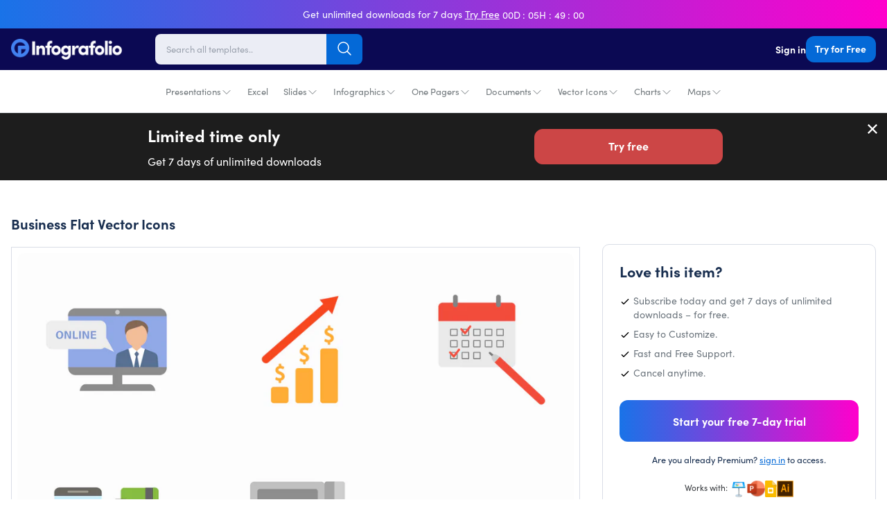

--- FILE ---
content_type: text/html; charset=utf-8
request_url: https://infografolio.com/products/business-flat-vector-icons-s11262124
body_size: 38161
content:
<!doctype html>
<html lang="en">
  <head>
    <!-- Required meta tags -->
    <meta charset="utf-8">
    <meta name="viewport" content="width=device-width, initial-scale=1.0, maximum-scale=1.0,user-scalable=0">
    

    

    <link rel="canonical" href="https://infografolio.com/products/business-flat-vector-icons-s11262124">
    <link rel="preconnect" href="https://cdn.shopify.com" crossorigin><title>
        Business Flat Vector Icons S11262124
 | Infografolio</title>
      <link rel="canonical" href="https://infografolio.com/products/business-flat-vector-icons-s11262124">
    

    

<meta property="og:site_name" content="Infografolio">
<meta property="og:url" content="https://infografolio.com/products/business-flat-vector-icons-s11262124">
<meta property="og:title" content="Business Flat Vector Icons S11262124">
<meta property="og:type" content="product">
<meta property="og:description" content="Download thousands of impressive infographic &amp; presentation templates. Create professional presentations quickly &amp; easily. Start your free 7-day trial today!"><meta property="og:image" content="http://infografolio.com/cdn/shop/products/business-flat-vector-icons-icons-business-flat-vector-icons-s11262124-powerpoint-template-keynote-template-google-slides-template-infographic-template-31910547030194.png?v=1645595118">
  <meta property="og:image:secure_url" content="https://infografolio.com/cdn/shop/products/business-flat-vector-icons-icons-business-flat-vector-icons-s11262124-powerpoint-template-keynote-template-google-slides-template-infographic-template-31910547030194.png?v=1645595118">
  <meta property="og:image:width" content="1820">
  <meta property="og:image:height" content="1540"><meta property="og:price:amount" content="29.00">
  <meta property="og:price:currency" content="USD"><meta name="twitter:site" content="@#"><meta name="twitter:card" content="summary_large_image">
<meta name="twitter:title" content="Business Flat Vector Icons S11262124">
<meta name="twitter:description" content="Download thousands of impressive infographic &amp; presentation templates. Create professional presentations quickly &amp; easily. Start your free 7-day trial today!">
<link rel="preconnect" href="https://fonts.shopifycdn.com" crossorigin>
<link rel="stylesheet" href="https://use.typekit.net/mlg2gml.css"><style data-shopify>
body {
        background-color: var(--white-color);
        color: rgb(var(--text-color));
        font-family: var(--base-font-family);
        font-weight: var(--base-font-weight);
        font-style: var(--base-font-style);
        -webkit-font-smoothing: antialiased;
        -moz-osx-font-smoothing: grayscale;
        -webkit-text-size-adjust: 100%;
      }
    </style>

    <!-- Theme CSS -->
    <style data-shopify>
  :root{
      --regular: 400;
      --medium: 500;
      --semi-bold: 600;
      --bold: 700;
      --extra-bold: 900;
      --tw-bg-opacity: 1;
      --tw-text-opacity: 1;

      /* Base Font */
      --base-font-family:'sofia-pro',-apple-system, BlinkMacSystemFont, 'Segoe UI', Roboto, Helvetica, Arial, sans-serif, 'Apple Color Emoji', 'Segoe UI Emoji', 'Segoe UI Symbol';
      --base-font-weight: var(--regular);
      --base-font-size: 17px;
      --base-btn-font-size: 16px;
      --base-line-height: 1.33;
      --btn-font-weight: var(--bold);

      /* Heading Font */
      --heading-font-family:'sofia-pro',-apple-system, BlinkMacSystemFont, 'Segoe UI', Roboto, Helvetica, Arial, sans-serif, 'Apple Color Emoji', 'Segoe UI Emoji', 'Segoe UI Symbol';
      --heading-font-weight: var(--bold);
      --heading-line-height: 1.3;

      /* Colors */
      --text-color: 25 47 80;
      --heading-color: 25 47 80;
      --white-color: #fff;
      --dark-color: 11 9 83;
      --light-color: #fffafa;
      --grey-color: #a3a3a3;
      --light-grey-color: #f6f6f6;

      --primary-color: 4 105 215;
      --primary-color-hover-color: 4 105 215;
      --primary-color-disabled-color: lighten(#0469d7, 25%);
      --primary-border-color: #8cc2fd;
      --secondary-color: var(--heading-color);
      --red-color: #e6332a;
      --product-bg-color:#ffffff;

      --product-image-bg-color:#f5f7fa;
      --icons-product-image-bg-color:#ffffff;
      --illustrations-product-image-bg-color:#ffffff;
      --slides-product-image-bg-color:#ffffff;

      --product-image-border-color:#d9dde6;
      --collection-bg-color:#f6f9fa;
      --collection-3-products-row-bg-color:#f6f9fa;
      --sidebar-bg-color:#ffffff;
      --sidebar-border-color:#d9dde6;
      --search-page-bg:#f5f7fa;

      --danger-color: #ff3d71;
      --warning-color: #ffaa00;
      --success-color: #00e096;
      --info-color: #0095ff;

      --facebook-color: #3b5999;
      --twitter-color: #1da1f2;
      --instagram-color: #e12f67;
      --pinterest-color: #cc2127;
      --google-color: #2196f3;
      --youtube-color: #cd201f;

      /* Empires Builder Vars */
      --base_font_size: 17px;
      --base_btn_font_size: 16px;
      --base_line_height: 23px;
      --font_heading:'sofia-pro';
      --font_main:'sofia-pro';
      --font_heading_weight: var(--bold);
      --font_main_weight: var(--regular);
      --retina: "(-webkit-min-device-pixel-ratio: 1.25), (min-resolution: 120dpi)";

      --thin:100;
      --extralight:200;
      --light:300;
      --normal:400;
      --medium:500;
      --semibold:600;
      --bold:700;
      --extrabold:800;
      --heavy:900;

      --action_1: #2bde80;
      --action_2: #482be7;
      --action_3: #e93a7d;
      --color_main: #0072ef;
      --color_heading: #595959;
      --color_white: #ffffff;
      --color_gray: #ebeaed;
      --bg_dark: #0b0953;
      --bg_light: #ffffff;
      --color_overlay_base: #f4f4f4;

      --color_red: #ea3223;
      --color_red_hover: #e10000;
      --color_green: #18c967;
      --color_green_hover: #0cb658;
      --color_facebook: #2e4da7;
      --color_twitter: #0aa0f5;
      --color_dribbble: #e93a7d;

      --col-main-box-shadow: #004189;

      

      /* Theme Settings */
      --btn-text-color: 255 255 255;
      --btn-hover-text-color: 255 255 255;
      --btn-border-radius: 12px;--btn-padding: 12px 44px 13.5px 44px;
      --btn-padding--sm: 9px 17px 10.125px 17px;
      --btn-padding--sm-mb: 5.4px 12.75px 6.75px 12.75px;
      --btn-padding--lg: 13px 44px 14.625px 44px;
      

      /* Color lighten/darken main */
      --darken-08-success-color: #00b77b;
      --darken-09-primary-color: ;
      --darken-10-secondary-color: #0d1829;
      --darken-10-success-color: #00ad74;
    	--darken-10-secondary-color: #0d1829;
      --darken-13-secondary-color: #09111d;
      --darken-05-light-grey-color: #e9e9e9;
      --darken-08-light-grey-color: #e2e2e2;
      --darken-03-light-color: #ffebeb;
      --darken-05-light-color: #ffe1e1;
    	--darken-08-light-color: #ffd1d1;
      --darken-20-grey-color: #7c7c7c;
     	--darken-50-text-color: ;
      --darken-15-danger-color: #f00040;
    	--darken-20-danger-color: #d60039;
      --darken-03-warning-color: #f0a000;
      --darken-03-info-color: #008cf0;
      --darken-05-twitter-color: #0d95e8;
      --darken-05-facebook-color: #344e87;
      --darken-05-pinterest-color: #b61d23;

      --lighten-05-warning-color: #1aa0ff;
    	--lighten-05-info-color: #ffb31a;
      --lighten-08-primary-color-hover-color:  #097dfa;
      --lighten-09-primary-color: ;
      --lighten-40-text-color: ;
      --lighten-50-text-color: ;


      /* Color darken 10 */
      --darken-10-action_1: #1db967;
      --darken-10-action_2: #3217c8;
      --darken-10-action_3: #d81862;
      --darken-10-color_main: #005abc;
      --darken-10-color_heading: #3f3f3f;
      --darken-10-color_white: #e6e6e6;
      --darken-10-color_gray: #d1cfd5;
      --darken-10-bg_dark: #050425;
      --darken-10-bg_light: #e6e6e6;

      --darken-10-color_red: #c72113;
      --darken-10-color_red_hover: #ae0000;
      --darken-10-color_green: #139b50;
      --darken-10-color_green_hover: #098641;
      --darken-10-color_facebook: #233b7f;
      --darken-10-color_twitter: #0880c4;
      --darken-10-color_dribbble: #d81862;

      /* Color darken 20 */
      --darken-20-action_1: #168d4f;
      --darken-20-action_2: #27119b;
      --darken-20-action_3: #aa134d;
      --darken-20-color_main: #004189;
      --darken-20-color_heading: #262626;
      --darken-20-color_white: #cccccc;
      --darken-20-color_gray: #b7b3be;
      --darken-20-bg_dark: #000000;
      --darken-20-bg_light: #cccccc;

      --darken-20-color_red: #98190f;
      --darken-20-color_red_hover: #7b0000;
      --darken-20-color_green: #0d6e38;
      --darken-20-color_green_hover: #06562a;
      --darken-20-color_facebook: #182857;
      --darken-20-color_twitter: #066093;
      --darken-20-color_dribbble: #aa134d;

      /* Color lighten 10 */
      --lighten-10-action_1: #57e59a;
      --lighten-10-action_2: #7059ec;
      --lighten-10-action_3: #ee689b;
      --lighten-10-color_main: #238cff;
      --lighten-10-color_heading: #727272;
      --lighten-10-color_white: #ffffff;
      --lighten-10-color_gray: #ffffff;
      --lighten-10-bg_dark: #110e81;
      --lighten-10-bg_light: #ffffff;

      --lighten-10-color_red: #ee5d52;
      --lighten-10-color_red_hover: #ff1515;
      --lighten-10-color_green: #2ee680;
      --lighten-10-color_green_hover: #0fe66f;
      --lighten-10-color_facebook: #3e62ca;
      --lighten-10-color_twitter: #3bb3f7;
      --lighten-10-color_dribbble: #ee689b;

      /* Color lighten 20 */
      --lighten-20-action_1: #83ecb5;
      --lighten-20-action_2: #9787f1;
      --lighten-20-action_3: #f396ba;
      --lighten-20-color_main: #56a7ff;
      --lighten-20-color_heading: #8c8c8c;
      --lighten-20-color_white: #ffffff;
      --lighten-20-color_gray: #ffffff;
      --lighten-20-bg_dark: #1713af;
      --lighten-20-bg_light: #ffffff;

      --lighten-20-color_red: #f38980;
      --lighten-20-color_red_hover: #ff4848;
      --lighten-20-color_green: #5ceb9c;
      --lighten-20-color_green_hover: #36f28a;
      --lighten-20-color_facebook: #6682d5;
      --lighten-20-color_twitter: #6cc6f9;
      --lighten-20-color_dribbble: #f396ba;

      /* Opacity */
    	--primary-color--03: rgba(4, 105, 215, 0.03);
      --primary-color--08: rgba(4, 105, 215, 0.08);
    	--primary-color--20: rgba(4, 105, 215, 0.2);
    	--primary-color--30: rgba(4, 105, 215, 0.3);
    	--primary-color--80: rgba(4, 105, 215, 0.8);
    	--primary-color-hover-color--50: rgba(4, 105, 215, 0.5);
    	--color-footer-content--60: ;
    	--grey-color--15: rgba(175, 175, 175, 0.15);

      --color_main--30: rgba(0, 114, 239, 0.3);
    	--color_main--70: rgba(0, 114, 239, 0.7);

    	--color_white--15: rgba(255, 255, 255, 0.15);
    	--color_white--30: rgba(255, 255, 255, 0.3);
    	--color_white--40: rgba(255, 255, 255, 0.4);
    	--color_white--70: rgba(255, 255, 255, 0.7);
    	--color_white--80: rgba(255, 255, 255, 0.8);

    	--color_heading--30: rgba(89, 89, 89, 0.3);
    	--color_gray--30: rgb(235, 234, 237, 0.3);
    	--color_gray--40: rgb(235, 234, 237, 0.4);
    	--color_gray--50: rgb(235, 234, 237, 0.5);

    	--action_2--70: rgba(72, 43, 231, 0.7);
    	--action_3--70: rgba(233, 58, 125, 0.7);
      --col-main-box-shadow--12: rgba(0, 114, 239, 0.12);
    	--col-main-box-shadow--26: rgba(0, 114, 239, 0.26);
      --bg_dark--60: rgba(11, 9, 83, 0.6);
    	--bg_dark--85: rgba(11, 9, 83, 0.85);
  }
</style>

<style data-shopify>
          .top-bar-content {
            padding-top:7px;
            padding-bottom:7px; }
          @media screen and (min-width: 768px) {
            .top-bar-content {
              padding-top:8px;
              padding-bottom:8px; }

            .top-bar-text-front,.top-bar-content .bar-timer,
            .top-bar-content .predefined-bar-timer {
              font-size:14px; }

            .top-bar-content .predefined-bar-timer {
              letter-spacing:1px;}
          }
          .template-product-freebies .download-link:hover {
            background-color: #6ed7b2
          }
        </style>
<link href="//infografolio.com/cdn/shop/t/10/assets/empiresone.css?v=34290507315992828241733239466" rel="stylesheet" type="text/css" media="all" />

    <script type="application/ld+json">
        {
          "@context": "https://schema.org/",
          "@type": "WebSite",
          "name": "Infografolio",
          "url": "https://infografolio.com/",
          "potentialAction": {
            "@type": "SearchAction",
            "target": "https://infografolio.com/search?type={search_term_string}",
            "query-input": "required name=search_term_string"
      }
      }
    </script><link href="//infografolio.com/cdn/shop/files/Infografolio-FC.png?v=1626971473" rel="icon" sizes="32x32" type="image/png">

    <script>window.performance && window.performance.mark && window.performance.mark('shopify.content_for_header.start');</script><meta name="facebook-domain-verification" content="k4jew4gs4hzhz99x6ieidp9pivu4jk">
<meta name="facebook-domain-verification" content="ugj6r6yc26xjym47zcl51rrn42xcnx">
<meta name="facebook-domain-verification" content="3bgunzh600aqnxlrxw8torjst90sn3">
<meta id="shopify-digital-wallet" name="shopify-digital-wallet" content="/57653559474/digital_wallets/dialog">
<meta name="shopify-checkout-api-token" content="bed573ff681d06fd6f31590d913ad301">
<meta id="in-context-paypal-metadata" data-shop-id="57653559474" data-venmo-supported="true" data-environment="production" data-locale="en_US" data-paypal-v4="true" data-currency="USD">
<link rel="alternate" type="application/json+oembed" href="https://infografolio.com/products/business-flat-vector-icons-s11262124.oembed">
<script async="async" src="/checkouts/internal/preloads.js?locale=en-US"></script>
<link rel="preconnect" href="https://shop.app" crossorigin="anonymous">
<script async="async" src="https://shop.app/checkouts/internal/preloads.js?locale=en-US&shop_id=57653559474" crossorigin="anonymous"></script>
<script id="apple-pay-shop-capabilities" type="application/json">{"shopId":57653559474,"countryCode":"US","currencyCode":"USD","merchantCapabilities":["supports3DS"],"merchantId":"gid:\/\/shopify\/Shop\/57653559474","merchantName":"Infografolio","requiredBillingContactFields":["postalAddress","email"],"requiredShippingContactFields":["postalAddress","email"],"shippingType":"shipping","supportedNetworks":["visa","masterCard","amex","discover","elo","jcb"],"total":{"type":"pending","label":"Infografolio","amount":"1.00"},"shopifyPaymentsEnabled":true,"supportsSubscriptions":true}</script>
<script id="shopify-features" type="application/json">{"accessToken":"bed573ff681d06fd6f31590d913ad301","betas":["rich-media-storefront-analytics"],"domain":"infografolio.com","predictiveSearch":true,"shopId":57653559474,"locale":"en"}</script>
<script>var Shopify = Shopify || {};
Shopify.shop = "infografolio.myshopify.com";
Shopify.locale = "en";
Shopify.currency = {"active":"USD","rate":"1.0"};
Shopify.country = "US";
Shopify.theme = {"name":"IFO2023","id":132410966194,"schema_name":"Infografolio","schema_version":"1.0.0","theme_store_id":null,"role":"main"};
Shopify.theme.handle = "null";
Shopify.theme.style = {"id":null,"handle":null};
Shopify.cdnHost = "infografolio.com/cdn";
Shopify.routes = Shopify.routes || {};
Shopify.routes.root = "/";</script>
<script type="module">!function(o){(o.Shopify=o.Shopify||{}).modules=!0}(window);</script>
<script>!function(o){function n(){var o=[];function n(){o.push(Array.prototype.slice.apply(arguments))}return n.q=o,n}var t=o.Shopify=o.Shopify||{};t.loadFeatures=n(),t.autoloadFeatures=n()}(window);</script>
<script>
  window.ShopifyPay = window.ShopifyPay || {};
  window.ShopifyPay.apiHost = "shop.app\/pay";
  window.ShopifyPay.redirectState = null;
</script>
<script id="shop-js-analytics" type="application/json">{"pageType":"product"}</script>
<script defer="defer" async type="module" src="//infografolio.com/cdn/shopifycloud/shop-js/modules/v2/client.init-shop-cart-sync_BN7fPSNr.en.esm.js"></script>
<script defer="defer" async type="module" src="//infografolio.com/cdn/shopifycloud/shop-js/modules/v2/chunk.common_Cbph3Kss.esm.js"></script>
<script defer="defer" async type="module" src="//infografolio.com/cdn/shopifycloud/shop-js/modules/v2/chunk.modal_DKumMAJ1.esm.js"></script>
<script type="module">
  await import("//infografolio.com/cdn/shopifycloud/shop-js/modules/v2/client.init-shop-cart-sync_BN7fPSNr.en.esm.js");
await import("//infografolio.com/cdn/shopifycloud/shop-js/modules/v2/chunk.common_Cbph3Kss.esm.js");
await import("//infografolio.com/cdn/shopifycloud/shop-js/modules/v2/chunk.modal_DKumMAJ1.esm.js");

  window.Shopify.SignInWithShop?.initShopCartSync?.({"fedCMEnabled":true,"windoidEnabled":true});

</script>
<script>
  window.Shopify = window.Shopify || {};
  if (!window.Shopify.featureAssets) window.Shopify.featureAssets = {};
  window.Shopify.featureAssets['shop-js'] = {"shop-cart-sync":["modules/v2/client.shop-cart-sync_CJVUk8Jm.en.esm.js","modules/v2/chunk.common_Cbph3Kss.esm.js","modules/v2/chunk.modal_DKumMAJ1.esm.js"],"init-fed-cm":["modules/v2/client.init-fed-cm_7Fvt41F4.en.esm.js","modules/v2/chunk.common_Cbph3Kss.esm.js","modules/v2/chunk.modal_DKumMAJ1.esm.js"],"init-shop-email-lookup-coordinator":["modules/v2/client.init-shop-email-lookup-coordinator_Cc088_bR.en.esm.js","modules/v2/chunk.common_Cbph3Kss.esm.js","modules/v2/chunk.modal_DKumMAJ1.esm.js"],"init-windoid":["modules/v2/client.init-windoid_hPopwJRj.en.esm.js","modules/v2/chunk.common_Cbph3Kss.esm.js","modules/v2/chunk.modal_DKumMAJ1.esm.js"],"shop-button":["modules/v2/client.shop-button_B0jaPSNF.en.esm.js","modules/v2/chunk.common_Cbph3Kss.esm.js","modules/v2/chunk.modal_DKumMAJ1.esm.js"],"shop-cash-offers":["modules/v2/client.shop-cash-offers_DPIskqss.en.esm.js","modules/v2/chunk.common_Cbph3Kss.esm.js","modules/v2/chunk.modal_DKumMAJ1.esm.js"],"shop-toast-manager":["modules/v2/client.shop-toast-manager_CK7RT69O.en.esm.js","modules/v2/chunk.common_Cbph3Kss.esm.js","modules/v2/chunk.modal_DKumMAJ1.esm.js"],"init-shop-cart-sync":["modules/v2/client.init-shop-cart-sync_BN7fPSNr.en.esm.js","modules/v2/chunk.common_Cbph3Kss.esm.js","modules/v2/chunk.modal_DKumMAJ1.esm.js"],"init-customer-accounts-sign-up":["modules/v2/client.init-customer-accounts-sign-up_CfPf4CXf.en.esm.js","modules/v2/client.shop-login-button_DeIztwXF.en.esm.js","modules/v2/chunk.common_Cbph3Kss.esm.js","modules/v2/chunk.modal_DKumMAJ1.esm.js"],"pay-button":["modules/v2/client.pay-button_CgIwFSYN.en.esm.js","modules/v2/chunk.common_Cbph3Kss.esm.js","modules/v2/chunk.modal_DKumMAJ1.esm.js"],"init-customer-accounts":["modules/v2/client.init-customer-accounts_DQ3x16JI.en.esm.js","modules/v2/client.shop-login-button_DeIztwXF.en.esm.js","modules/v2/chunk.common_Cbph3Kss.esm.js","modules/v2/chunk.modal_DKumMAJ1.esm.js"],"avatar":["modules/v2/client.avatar_BTnouDA3.en.esm.js"],"init-shop-for-new-customer-accounts":["modules/v2/client.init-shop-for-new-customer-accounts_CsZy_esa.en.esm.js","modules/v2/client.shop-login-button_DeIztwXF.en.esm.js","modules/v2/chunk.common_Cbph3Kss.esm.js","modules/v2/chunk.modal_DKumMAJ1.esm.js"],"shop-follow-button":["modules/v2/client.shop-follow-button_BRMJjgGd.en.esm.js","modules/v2/chunk.common_Cbph3Kss.esm.js","modules/v2/chunk.modal_DKumMAJ1.esm.js"],"checkout-modal":["modules/v2/client.checkout-modal_B9Drz_yf.en.esm.js","modules/v2/chunk.common_Cbph3Kss.esm.js","modules/v2/chunk.modal_DKumMAJ1.esm.js"],"shop-login-button":["modules/v2/client.shop-login-button_DeIztwXF.en.esm.js","modules/v2/chunk.common_Cbph3Kss.esm.js","modules/v2/chunk.modal_DKumMAJ1.esm.js"],"lead-capture":["modules/v2/client.lead-capture_DXYzFM3R.en.esm.js","modules/v2/chunk.common_Cbph3Kss.esm.js","modules/v2/chunk.modal_DKumMAJ1.esm.js"],"shop-login":["modules/v2/client.shop-login_CA5pJqmO.en.esm.js","modules/v2/chunk.common_Cbph3Kss.esm.js","modules/v2/chunk.modal_DKumMAJ1.esm.js"],"payment-terms":["modules/v2/client.payment-terms_BxzfvcZJ.en.esm.js","modules/v2/chunk.common_Cbph3Kss.esm.js","modules/v2/chunk.modal_DKumMAJ1.esm.js"]};
</script>
<script>(function() {
  var isLoaded = false;
  function asyncLoad() {
    if (isLoaded) return;
    isLoaded = true;
    var urls = ["https:\/\/cdn.pushowl.com\/latest\/sdks\/pushowl-shopify.js?subdomain=infografolio\u0026environment=production\u0026guid=072cce3a-72e5-4f3a-b06d-042f7ee2e873\u0026shop=infografolio.myshopify.com"];
    for (var i = 0; i < urls.length; i++) {
      var s = document.createElement('script');
      s.type = 'text/javascript';
      s.async = true;
      s.src = urls[i];
      var x = document.getElementsByTagName('script')[0];
      x.parentNode.insertBefore(s, x);
    }
  };
  if(window.attachEvent) {
    window.attachEvent('onload', asyncLoad);
  } else {
    window.addEventListener('load', asyncLoad, false);
  }
})();</script>
<script id="__st">var __st={"a":57653559474,"offset":-21600,"reqid":"01af2beb-c6fb-419a-b8ba-9095d50c0696-1769901054","pageurl":"infografolio.com\/products\/business-flat-vector-icons-s11262124","u":"2481fac2aaac","p":"product","rtyp":"product","rid":7149350518962};</script>
<script>window.ShopifyPaypalV4VisibilityTracking = true;</script>
<script id="captcha-bootstrap">!function(){'use strict';const t='contact',e='account',n='new_comment',o=[[t,t],['blogs',n],['comments',n],[t,'customer']],c=[[e,'customer_login'],[e,'guest_login'],[e,'recover_customer_password'],[e,'create_customer']],r=t=>t.map((([t,e])=>`form[action*='/${t}']:not([data-nocaptcha='true']) input[name='form_type'][value='${e}']`)).join(','),a=t=>()=>t?[...document.querySelectorAll(t)].map((t=>t.form)):[];function s(){const t=[...o],e=r(t);return a(e)}const i='password',u='form_key',d=['recaptcha-v3-token','g-recaptcha-response','h-captcha-response',i],f=()=>{try{return window.sessionStorage}catch{return}},m='__shopify_v',_=t=>t.elements[u];function p(t,e,n=!1){try{const o=window.sessionStorage,c=JSON.parse(o.getItem(e)),{data:r}=function(t){const{data:e,action:n}=t;return t[m]||n?{data:e,action:n}:{data:t,action:n}}(c);for(const[e,n]of Object.entries(r))t.elements[e]&&(t.elements[e].value=n);n&&o.removeItem(e)}catch(o){console.error('form repopulation failed',{error:o})}}const l='form_type',E='cptcha';function T(t){t.dataset[E]=!0}const w=window,h=w.document,L='Shopify',v='ce_forms',y='captcha';let A=!1;((t,e)=>{const n=(g='f06e6c50-85a8-45c8-87d0-21a2b65856fe',I='https://cdn.shopify.com/shopifycloud/storefront-forms-hcaptcha/ce_storefront_forms_captcha_hcaptcha.v1.5.2.iife.js',D={infoText:'Protected by hCaptcha',privacyText:'Privacy',termsText:'Terms'},(t,e,n)=>{const o=w[L][v],c=o.bindForm;if(c)return c(t,g,e,D).then(n);var r;o.q.push([[t,g,e,D],n]),r=I,A||(h.body.append(Object.assign(h.createElement('script'),{id:'captcha-provider',async:!0,src:r})),A=!0)});var g,I,D;w[L]=w[L]||{},w[L][v]=w[L][v]||{},w[L][v].q=[],w[L][y]=w[L][y]||{},w[L][y].protect=function(t,e){n(t,void 0,e),T(t)},Object.freeze(w[L][y]),function(t,e,n,w,h,L){const[v,y,A,g]=function(t,e,n){const i=e?o:[],u=t?c:[],d=[...i,...u],f=r(d),m=r(i),_=r(d.filter((([t,e])=>n.includes(e))));return[a(f),a(m),a(_),s()]}(w,h,L),I=t=>{const e=t.target;return e instanceof HTMLFormElement?e:e&&e.form},D=t=>v().includes(t);t.addEventListener('submit',(t=>{const e=I(t);if(!e)return;const n=D(e)&&!e.dataset.hcaptchaBound&&!e.dataset.recaptchaBound,o=_(e),c=g().includes(e)&&(!o||!o.value);(n||c)&&t.preventDefault(),c&&!n&&(function(t){try{if(!f())return;!function(t){const e=f();if(!e)return;const n=_(t);if(!n)return;const o=n.value;o&&e.removeItem(o)}(t);const e=Array.from(Array(32),(()=>Math.random().toString(36)[2])).join('');!function(t,e){_(t)||t.append(Object.assign(document.createElement('input'),{type:'hidden',name:u})),t.elements[u].value=e}(t,e),function(t,e){const n=f();if(!n)return;const o=[...t.querySelectorAll(`input[type='${i}']`)].map((({name:t})=>t)),c=[...d,...o],r={};for(const[a,s]of new FormData(t).entries())c.includes(a)||(r[a]=s);n.setItem(e,JSON.stringify({[m]:1,action:t.action,data:r}))}(t,e)}catch(e){console.error('failed to persist form',e)}}(e),e.submit())}));const S=(t,e)=>{t&&!t.dataset[E]&&(n(t,e.some((e=>e===t))),T(t))};for(const o of['focusin','change'])t.addEventListener(o,(t=>{const e=I(t);D(e)&&S(e,y())}));const B=e.get('form_key'),M=e.get(l),P=B&&M;t.addEventListener('DOMContentLoaded',(()=>{const t=y();if(P)for(const e of t)e.elements[l].value===M&&p(e,B);[...new Set([...A(),...v().filter((t=>'true'===t.dataset.shopifyCaptcha))])].forEach((e=>S(e,t)))}))}(h,new URLSearchParams(w.location.search),n,t,e,['guest_login'])})(!1,!0)}();</script>
<script integrity="sha256-4kQ18oKyAcykRKYeNunJcIwy7WH5gtpwJnB7kiuLZ1E=" data-source-attribution="shopify.loadfeatures" defer="defer" src="//infografolio.com/cdn/shopifycloud/storefront/assets/storefront/load_feature-a0a9edcb.js" crossorigin="anonymous"></script>
<script crossorigin="anonymous" defer="defer" src="//infografolio.com/cdn/shopifycloud/storefront/assets/shopify_pay/storefront-65b4c6d7.js?v=20250812"></script>
<script data-source-attribution="shopify.dynamic_checkout.dynamic.init">var Shopify=Shopify||{};Shopify.PaymentButton=Shopify.PaymentButton||{isStorefrontPortableWallets:!0,init:function(){window.Shopify.PaymentButton.init=function(){};var t=document.createElement("script");t.src="https://infografolio.com/cdn/shopifycloud/portable-wallets/latest/portable-wallets.en.js",t.type="module",document.head.appendChild(t)}};
</script>
<script data-source-attribution="shopify.dynamic_checkout.buyer_consent">
  function portableWalletsHideBuyerConsent(e){var t=document.getElementById("shopify-buyer-consent"),n=document.getElementById("shopify-subscription-policy-button");t&&n&&(t.classList.add("hidden"),t.setAttribute("aria-hidden","true"),n.removeEventListener("click",e))}function portableWalletsShowBuyerConsent(e){var t=document.getElementById("shopify-buyer-consent"),n=document.getElementById("shopify-subscription-policy-button");t&&n&&(t.classList.remove("hidden"),t.removeAttribute("aria-hidden"),n.addEventListener("click",e))}window.Shopify?.PaymentButton&&(window.Shopify.PaymentButton.hideBuyerConsent=portableWalletsHideBuyerConsent,window.Shopify.PaymentButton.showBuyerConsent=portableWalletsShowBuyerConsent);
</script>
<script data-source-attribution="shopify.dynamic_checkout.cart.bootstrap">document.addEventListener("DOMContentLoaded",(function(){function t(){return document.querySelector("shopify-accelerated-checkout-cart, shopify-accelerated-checkout")}if(t())Shopify.PaymentButton.init();else{new MutationObserver((function(e,n){t()&&(Shopify.PaymentButton.init(),n.disconnect())})).observe(document.body,{childList:!0,subtree:!0})}}));
</script>
<link id="shopify-accelerated-checkout-styles" rel="stylesheet" media="screen" href="https://infografolio.com/cdn/shopifycloud/portable-wallets/latest/accelerated-checkout-backwards-compat.css" crossorigin="anonymous">
<style id="shopify-accelerated-checkout-cart">
        #shopify-buyer-consent {
  margin-top: 1em;
  display: inline-block;
  width: 100%;
}

#shopify-buyer-consent.hidden {
  display: none;
}

#shopify-subscription-policy-button {
  background: none;
  border: none;
  padding: 0;
  text-decoration: underline;
  font-size: inherit;
  cursor: pointer;
}

#shopify-subscription-policy-button::before {
  box-shadow: none;
}

      </style>

<script>window.performance && window.performance.mark && window.performance.mark('shopify.content_for_header.end');</script>

    <script src="//infografolio.com/cdn/shop/t/10/assets/jquery.min.js?v=61395414644828968241679883794"></script>
    <script defer src="//infografolio.com/cdn/shop/t/10/assets/alpine-3.10.5.min.js?v=56788738212274386271679883726" async=""></script>

    <!-- Google Tag Manager -->
<script>(function(w,d,s,l,i){w[l]=w[l]||[];w[l].push({'gtm.start':
new Date().getTime(),event:'gtm.js'});var f=d.getElementsByTagName(s)[0],
j=d.createElement(s),dl=l!='dataLayer'?'&l='+l:'';j.async=true;j.src=
'https://www.googletagmanager.com/gtm.js?id='+i+dl;f.parentNode.insertBefore(j,f);
})(window,document,'script','dataLayer','GTM-PJ8XNS3');</script>
<!-- End Google Tag Manager -->
<!-- Hotjar Tracking Code for https://infografolio.com/ -->
<script>
    (function(h,o,t,j,a,r){
        h.hj=h.hj||function(){(h.hj.q=h.hj.q||[]).push(arguments)};
        h._hjSettings={hjid:3018772,hjsv:6};
        a=o.getElementsByTagName('head')[0];
        r=o.createElement('script');r.async=1;
        r.src=t+h._hjSettings.hjid+j+h._hjSettings.hjsv;
        a.appendChild(r);
    })(window,document,'https://static.hotjar.com/c/hotjar-','.js?sv=');
</script>

<script src="https://www.googleoptimize.com/optimize.js?id=OPT-NVPB95W"></script>

    <!-- Hyros Universal Script -->
    <script>
      var head = document.head;
      var script = document.createElement(‘script’);
      script.type = ‘text/javascript’;
      script.src = “https://181171.t.hyros.com/v1/lst/universal-script?ph=ca673cfeec553af93a887d9a44d1796fe50a1d7ab0daa1989f26a621a81ce79d&tag=!clicked&origin=SHOPIFY”;
      head.appendChild(script);
      var cartToken = document.cookie.match(‘(^|;)\\s*cart\\s*=\\s*([^;]+)’)?.pop();
      if (cartToken) {
          var cartElement = Object.assign(document.createElement(‘div’), {id:‘hyros-cart-id’, textContent:cartToken, style:‘display:none;’});
          document.documentElement.appendChild(cartElement);
      }
    </script>
    
  <link href="https://monorail-edge.shopifysvc.com" rel="dns-prefetch">
<script>(function(){if ("sendBeacon" in navigator && "performance" in window) {try {var session_token_from_headers = performance.getEntriesByType('navigation')[0].serverTiming.find(x => x.name == '_s').description;} catch {var session_token_from_headers = undefined;}var session_cookie_matches = document.cookie.match(/_shopify_s=([^;]*)/);var session_token_from_cookie = session_cookie_matches && session_cookie_matches.length === 2 ? session_cookie_matches[1] : "";var session_token = session_token_from_headers || session_token_from_cookie || "";function handle_abandonment_event(e) {var entries = performance.getEntries().filter(function(entry) {return /monorail-edge.shopifysvc.com/.test(entry.name);});if (!window.abandonment_tracked && entries.length === 0) {window.abandonment_tracked = true;var currentMs = Date.now();var navigation_start = performance.timing.navigationStart;var payload = {shop_id: 57653559474,url: window.location.href,navigation_start,duration: currentMs - navigation_start,session_token,page_type: "product"};window.navigator.sendBeacon("https://monorail-edge.shopifysvc.com/v1/produce", JSON.stringify({schema_id: "online_store_buyer_site_abandonment/1.1",payload: payload,metadata: {event_created_at_ms: currentMs,event_sent_at_ms: currentMs}}));}}window.addEventListener('pagehide', handle_abandonment_event);}}());</script>
<script id="web-pixels-manager-setup">(function e(e,d,r,n,o){if(void 0===o&&(o={}),!Boolean(null===(a=null===(i=window.Shopify)||void 0===i?void 0:i.analytics)||void 0===a?void 0:a.replayQueue)){var i,a;window.Shopify=window.Shopify||{};var t=window.Shopify;t.analytics=t.analytics||{};var s=t.analytics;s.replayQueue=[],s.publish=function(e,d,r){return s.replayQueue.push([e,d,r]),!0};try{self.performance.mark("wpm:start")}catch(e){}var l=function(){var e={modern:/Edge?\/(1{2}[4-9]|1[2-9]\d|[2-9]\d{2}|\d{4,})\.\d+(\.\d+|)|Firefox\/(1{2}[4-9]|1[2-9]\d|[2-9]\d{2}|\d{4,})\.\d+(\.\d+|)|Chrom(ium|e)\/(9{2}|\d{3,})\.\d+(\.\d+|)|(Maci|X1{2}).+ Version\/(15\.\d+|(1[6-9]|[2-9]\d|\d{3,})\.\d+)([,.]\d+|)( \(\w+\)|)( Mobile\/\w+|) Safari\/|Chrome.+OPR\/(9{2}|\d{3,})\.\d+\.\d+|(CPU[ +]OS|iPhone[ +]OS|CPU[ +]iPhone|CPU IPhone OS|CPU iPad OS)[ +]+(15[._]\d+|(1[6-9]|[2-9]\d|\d{3,})[._]\d+)([._]\d+|)|Android:?[ /-](13[3-9]|1[4-9]\d|[2-9]\d{2}|\d{4,})(\.\d+|)(\.\d+|)|Android.+Firefox\/(13[5-9]|1[4-9]\d|[2-9]\d{2}|\d{4,})\.\d+(\.\d+|)|Android.+Chrom(ium|e)\/(13[3-9]|1[4-9]\d|[2-9]\d{2}|\d{4,})\.\d+(\.\d+|)|SamsungBrowser\/([2-9]\d|\d{3,})\.\d+/,legacy:/Edge?\/(1[6-9]|[2-9]\d|\d{3,})\.\d+(\.\d+|)|Firefox\/(5[4-9]|[6-9]\d|\d{3,})\.\d+(\.\d+|)|Chrom(ium|e)\/(5[1-9]|[6-9]\d|\d{3,})\.\d+(\.\d+|)([\d.]+$|.*Safari\/(?![\d.]+ Edge\/[\d.]+$))|(Maci|X1{2}).+ Version\/(10\.\d+|(1[1-9]|[2-9]\d|\d{3,})\.\d+)([,.]\d+|)( \(\w+\)|)( Mobile\/\w+|) Safari\/|Chrome.+OPR\/(3[89]|[4-9]\d|\d{3,})\.\d+\.\d+|(CPU[ +]OS|iPhone[ +]OS|CPU[ +]iPhone|CPU IPhone OS|CPU iPad OS)[ +]+(10[._]\d+|(1[1-9]|[2-9]\d|\d{3,})[._]\d+)([._]\d+|)|Android:?[ /-](13[3-9]|1[4-9]\d|[2-9]\d{2}|\d{4,})(\.\d+|)(\.\d+|)|Mobile Safari.+OPR\/([89]\d|\d{3,})\.\d+\.\d+|Android.+Firefox\/(13[5-9]|1[4-9]\d|[2-9]\d{2}|\d{4,})\.\d+(\.\d+|)|Android.+Chrom(ium|e)\/(13[3-9]|1[4-9]\d|[2-9]\d{2}|\d{4,})\.\d+(\.\d+|)|Android.+(UC? ?Browser|UCWEB|U3)[ /]?(15\.([5-9]|\d{2,})|(1[6-9]|[2-9]\d|\d{3,})\.\d+)\.\d+|SamsungBrowser\/(5\.\d+|([6-9]|\d{2,})\.\d+)|Android.+MQ{2}Browser\/(14(\.(9|\d{2,})|)|(1[5-9]|[2-9]\d|\d{3,})(\.\d+|))(\.\d+|)|K[Aa][Ii]OS\/(3\.\d+|([4-9]|\d{2,})\.\d+)(\.\d+|)/},d=e.modern,r=e.legacy,n=navigator.userAgent;return n.match(d)?"modern":n.match(r)?"legacy":"unknown"}(),u="modern"===l?"modern":"legacy",c=(null!=n?n:{modern:"",legacy:""})[u],f=function(e){return[e.baseUrl,"/wpm","/b",e.hashVersion,"modern"===e.buildTarget?"m":"l",".js"].join("")}({baseUrl:d,hashVersion:r,buildTarget:u}),m=function(e){var d=e.version,r=e.bundleTarget,n=e.surface,o=e.pageUrl,i=e.monorailEndpoint;return{emit:function(e){var a=e.status,t=e.errorMsg,s=(new Date).getTime(),l=JSON.stringify({metadata:{event_sent_at_ms:s},events:[{schema_id:"web_pixels_manager_load/3.1",payload:{version:d,bundle_target:r,page_url:o,status:a,surface:n,error_msg:t},metadata:{event_created_at_ms:s}}]});if(!i)return console&&console.warn&&console.warn("[Web Pixels Manager] No Monorail endpoint provided, skipping logging."),!1;try{return self.navigator.sendBeacon.bind(self.navigator)(i,l)}catch(e){}var u=new XMLHttpRequest;try{return u.open("POST",i,!0),u.setRequestHeader("Content-Type","text/plain"),u.send(l),!0}catch(e){return console&&console.warn&&console.warn("[Web Pixels Manager] Got an unhandled error while logging to Monorail."),!1}}}}({version:r,bundleTarget:l,surface:e.surface,pageUrl:self.location.href,monorailEndpoint:e.monorailEndpoint});try{o.browserTarget=l,function(e){var d=e.src,r=e.async,n=void 0===r||r,o=e.onload,i=e.onerror,a=e.sri,t=e.scriptDataAttributes,s=void 0===t?{}:t,l=document.createElement("script"),u=document.querySelector("head"),c=document.querySelector("body");if(l.async=n,l.src=d,a&&(l.integrity=a,l.crossOrigin="anonymous"),s)for(var f in s)if(Object.prototype.hasOwnProperty.call(s,f))try{l.dataset[f]=s[f]}catch(e){}if(o&&l.addEventListener("load",o),i&&l.addEventListener("error",i),u)u.appendChild(l);else{if(!c)throw new Error("Did not find a head or body element to append the script");c.appendChild(l)}}({src:f,async:!0,onload:function(){if(!function(){var e,d;return Boolean(null===(d=null===(e=window.Shopify)||void 0===e?void 0:e.analytics)||void 0===d?void 0:d.initialized)}()){var d=window.webPixelsManager.init(e)||void 0;if(d){var r=window.Shopify.analytics;r.replayQueue.forEach((function(e){var r=e[0],n=e[1],o=e[2];d.publishCustomEvent(r,n,o)})),r.replayQueue=[],r.publish=d.publishCustomEvent,r.visitor=d.visitor,r.initialized=!0}}},onerror:function(){return m.emit({status:"failed",errorMsg:"".concat(f," has failed to load")})},sri:function(e){var d=/^sha384-[A-Za-z0-9+/=]+$/;return"string"==typeof e&&d.test(e)}(c)?c:"",scriptDataAttributes:o}),m.emit({status:"loading"})}catch(e){m.emit({status:"failed",errorMsg:(null==e?void 0:e.message)||"Unknown error"})}}})({shopId: 57653559474,storefrontBaseUrl: "https://infografolio.com",extensionsBaseUrl: "https://extensions.shopifycdn.com/cdn/shopifycloud/web-pixels-manager",monorailEndpoint: "https://monorail-edge.shopifysvc.com/unstable/produce_batch",surface: "storefront-renderer",enabledBetaFlags: ["2dca8a86"],webPixelsConfigList: [{"id":"556269746","configuration":"{\"config\":\"{\\\"pixel_id\\\":\\\"G-2X36WH6C0T\\\",\\\"gtag_events\\\":[{\\\"type\\\":\\\"purchase\\\",\\\"action_label\\\":\\\"G-2X36WH6C0T\\\"},{\\\"type\\\":\\\"page_view\\\",\\\"action_label\\\":\\\"G-2X36WH6C0T\\\"},{\\\"type\\\":\\\"view_item\\\",\\\"action_label\\\":\\\"G-2X36WH6C0T\\\"},{\\\"type\\\":\\\"search\\\",\\\"action_label\\\":\\\"G-2X36WH6C0T\\\"},{\\\"type\\\":\\\"add_to_cart\\\",\\\"action_label\\\":\\\"G-2X36WH6C0T\\\"},{\\\"type\\\":\\\"begin_checkout\\\",\\\"action_label\\\":\\\"G-2X36WH6C0T\\\"},{\\\"type\\\":\\\"add_payment_info\\\",\\\"action_label\\\":\\\"G-2X36WH6C0T\\\"}],\\\"enable_monitoring_mode\\\":false}\"}","eventPayloadVersion":"v1","runtimeContext":"OPEN","scriptVersion":"b2a88bafab3e21179ed38636efcd8a93","type":"APP","apiClientId":1780363,"privacyPurposes":[],"dataSharingAdjustments":{"protectedCustomerApprovalScopes":["read_customer_address","read_customer_email","read_customer_name","read_customer_personal_data","read_customer_phone"]}},{"id":"171606194","configuration":"{\"pixel_id\":\"2260193914131819\",\"pixel_type\":\"facebook_pixel\",\"metaapp_system_user_token\":\"-\"}","eventPayloadVersion":"v1","runtimeContext":"OPEN","scriptVersion":"ca16bc87fe92b6042fbaa3acc2fbdaa6","type":"APP","apiClientId":2329312,"privacyPurposes":["ANALYTICS","MARKETING","SALE_OF_DATA"],"dataSharingAdjustments":{"protectedCustomerApprovalScopes":["read_customer_address","read_customer_email","read_customer_name","read_customer_personal_data","read_customer_phone"]}},{"id":"91095218","configuration":"{\"tagID\":\"2613700096837\"}","eventPayloadVersion":"v1","runtimeContext":"STRICT","scriptVersion":"18031546ee651571ed29edbe71a3550b","type":"APP","apiClientId":3009811,"privacyPurposes":["ANALYTICS","MARKETING","SALE_OF_DATA"],"dataSharingAdjustments":{"protectedCustomerApprovalScopes":["read_customer_address","read_customer_email","read_customer_name","read_customer_personal_data","read_customer_phone"]}},{"id":"shopify-app-pixel","configuration":"{}","eventPayloadVersion":"v1","runtimeContext":"STRICT","scriptVersion":"0450","apiClientId":"shopify-pixel","type":"APP","privacyPurposes":["ANALYTICS","MARKETING"]},{"id":"shopify-custom-pixel","eventPayloadVersion":"v1","runtimeContext":"LAX","scriptVersion":"0450","apiClientId":"shopify-pixel","type":"CUSTOM","privacyPurposes":["ANALYTICS","MARKETING"]}],isMerchantRequest: false,initData: {"shop":{"name":"Infografolio","paymentSettings":{"currencyCode":"USD"},"myshopifyDomain":"infografolio.myshopify.com","countryCode":"US","storefrontUrl":"https:\/\/infografolio.com"},"customer":null,"cart":null,"checkout":null,"productVariants":[{"price":{"amount":29.0,"currencyCode":"USD"},"product":{"title":"Business Flat Vector Icons S11262124","vendor":"Business-Flat-Vector-Icons","id":"7149350518962","untranslatedTitle":"Business Flat Vector Icons S11262124","url":"\/products\/business-flat-vector-icons-s11262124","type":"Icons"},"id":"41379659317426","image":{"src":"\/\/infografolio.com\/cdn\/shop\/products\/business-flat-vector-icons-icons-business-flat-vector-icons-s11262124-powerpoint-template-keynote-template-google-slides-template-infographic-template-31910547030194.png?v=1645595118"},"sku":"","title":"Default Title","untranslatedTitle":"Default Title"}],"purchasingCompany":null},},"https://infografolio.com/cdn","1d2a099fw23dfb22ep557258f5m7a2edbae",{"modern":"","legacy":""},{"shopId":"57653559474","storefrontBaseUrl":"https:\/\/infografolio.com","extensionBaseUrl":"https:\/\/extensions.shopifycdn.com\/cdn\/shopifycloud\/web-pixels-manager","surface":"storefront-renderer","enabledBetaFlags":"[\"2dca8a86\"]","isMerchantRequest":"false","hashVersion":"1d2a099fw23dfb22ep557258f5m7a2edbae","publish":"custom","events":"[[\"page_viewed\",{}],[\"product_viewed\",{\"productVariant\":{\"price\":{\"amount\":29.0,\"currencyCode\":\"USD\"},\"product\":{\"title\":\"Business Flat Vector Icons S11262124\",\"vendor\":\"Business-Flat-Vector-Icons\",\"id\":\"7149350518962\",\"untranslatedTitle\":\"Business Flat Vector Icons S11262124\",\"url\":\"\/products\/business-flat-vector-icons-s11262124\",\"type\":\"Icons\"},\"id\":\"41379659317426\",\"image\":{\"src\":\"\/\/infografolio.com\/cdn\/shop\/products\/business-flat-vector-icons-icons-business-flat-vector-icons-s11262124-powerpoint-template-keynote-template-google-slides-template-infographic-template-31910547030194.png?v=1645595118\"},\"sku\":\"\",\"title\":\"Default Title\",\"untranslatedTitle\":\"Default Title\"}}]]"});</script><script>
  window.ShopifyAnalytics = window.ShopifyAnalytics || {};
  window.ShopifyAnalytics.meta = window.ShopifyAnalytics.meta || {};
  window.ShopifyAnalytics.meta.currency = 'USD';
  var meta = {"product":{"id":7149350518962,"gid":"gid:\/\/shopify\/Product\/7149350518962","vendor":"Business-Flat-Vector-Icons","type":"Icons","handle":"business-flat-vector-icons-s11262124","variants":[{"id":41379659317426,"price":2900,"name":"Business Flat Vector Icons S11262124","public_title":null,"sku":""}],"remote":false},"page":{"pageType":"product","resourceType":"product","resourceId":7149350518962,"requestId":"01af2beb-c6fb-419a-b8ba-9095d50c0696-1769901054"}};
  for (var attr in meta) {
    window.ShopifyAnalytics.meta[attr] = meta[attr];
  }
</script>
<script class="analytics">
  (function () {
    var customDocumentWrite = function(content) {
      var jquery = null;

      if (window.jQuery) {
        jquery = window.jQuery;
      } else if (window.Checkout && window.Checkout.$) {
        jquery = window.Checkout.$;
      }

      if (jquery) {
        jquery('body').append(content);
      }
    };

    var hasLoggedConversion = function(token) {
      if (token) {
        return document.cookie.indexOf('loggedConversion=' + token) !== -1;
      }
      return false;
    }

    var setCookieIfConversion = function(token) {
      if (token) {
        var twoMonthsFromNow = new Date(Date.now());
        twoMonthsFromNow.setMonth(twoMonthsFromNow.getMonth() + 2);

        document.cookie = 'loggedConversion=' + token + '; expires=' + twoMonthsFromNow;
      }
    }

    var trekkie = window.ShopifyAnalytics.lib = window.trekkie = window.trekkie || [];
    if (trekkie.integrations) {
      return;
    }
    trekkie.methods = [
      'identify',
      'page',
      'ready',
      'track',
      'trackForm',
      'trackLink'
    ];
    trekkie.factory = function(method) {
      return function() {
        var args = Array.prototype.slice.call(arguments);
        args.unshift(method);
        trekkie.push(args);
        return trekkie;
      };
    };
    for (var i = 0; i < trekkie.methods.length; i++) {
      var key = trekkie.methods[i];
      trekkie[key] = trekkie.factory(key);
    }
    trekkie.load = function(config) {
      trekkie.config = config || {};
      trekkie.config.initialDocumentCookie = document.cookie;
      var first = document.getElementsByTagName('script')[0];
      var script = document.createElement('script');
      script.type = 'text/javascript';
      script.onerror = function(e) {
        var scriptFallback = document.createElement('script');
        scriptFallback.type = 'text/javascript';
        scriptFallback.onerror = function(error) {
                var Monorail = {
      produce: function produce(monorailDomain, schemaId, payload) {
        var currentMs = new Date().getTime();
        var event = {
          schema_id: schemaId,
          payload: payload,
          metadata: {
            event_created_at_ms: currentMs,
            event_sent_at_ms: currentMs
          }
        };
        return Monorail.sendRequest("https://" + monorailDomain + "/v1/produce", JSON.stringify(event));
      },
      sendRequest: function sendRequest(endpointUrl, payload) {
        // Try the sendBeacon API
        if (window && window.navigator && typeof window.navigator.sendBeacon === 'function' && typeof window.Blob === 'function' && !Monorail.isIos12()) {
          var blobData = new window.Blob([payload], {
            type: 'text/plain'
          });

          if (window.navigator.sendBeacon(endpointUrl, blobData)) {
            return true;
          } // sendBeacon was not successful

        } // XHR beacon

        var xhr = new XMLHttpRequest();

        try {
          xhr.open('POST', endpointUrl);
          xhr.setRequestHeader('Content-Type', 'text/plain');
          xhr.send(payload);
        } catch (e) {
          console.log(e);
        }

        return false;
      },
      isIos12: function isIos12() {
        return window.navigator.userAgent.lastIndexOf('iPhone; CPU iPhone OS 12_') !== -1 || window.navigator.userAgent.lastIndexOf('iPad; CPU OS 12_') !== -1;
      }
    };
    Monorail.produce('monorail-edge.shopifysvc.com',
      'trekkie_storefront_load_errors/1.1',
      {shop_id: 57653559474,
      theme_id: 132410966194,
      app_name: "storefront",
      context_url: window.location.href,
      source_url: "//infografolio.com/cdn/s/trekkie.storefront.c59ea00e0474b293ae6629561379568a2d7c4bba.min.js"});

        };
        scriptFallback.async = true;
        scriptFallback.src = '//infografolio.com/cdn/s/trekkie.storefront.c59ea00e0474b293ae6629561379568a2d7c4bba.min.js';
        first.parentNode.insertBefore(scriptFallback, first);
      };
      script.async = true;
      script.src = '//infografolio.com/cdn/s/trekkie.storefront.c59ea00e0474b293ae6629561379568a2d7c4bba.min.js';
      first.parentNode.insertBefore(script, first);
    };
    trekkie.load(
      {"Trekkie":{"appName":"storefront","development":false,"defaultAttributes":{"shopId":57653559474,"isMerchantRequest":null,"themeId":132410966194,"themeCityHash":"12834405386168931753","contentLanguage":"en","currency":"USD","eventMetadataId":"c13bd101-7d55-45bb-82ef-f8169a68b53f"},"isServerSideCookieWritingEnabled":true,"monorailRegion":"shop_domain","enabledBetaFlags":["65f19447","b5387b81"]},"Session Attribution":{},"S2S":{"facebookCapiEnabled":false,"source":"trekkie-storefront-renderer","apiClientId":580111}}
    );

    var loaded = false;
    trekkie.ready(function() {
      if (loaded) return;
      loaded = true;

      window.ShopifyAnalytics.lib = window.trekkie;

      var originalDocumentWrite = document.write;
      document.write = customDocumentWrite;
      try { window.ShopifyAnalytics.merchantGoogleAnalytics.call(this); } catch(error) {};
      document.write = originalDocumentWrite;

      window.ShopifyAnalytics.lib.page(null,{"pageType":"product","resourceType":"product","resourceId":7149350518962,"requestId":"01af2beb-c6fb-419a-b8ba-9095d50c0696-1769901054","shopifyEmitted":true});

      var match = window.location.pathname.match(/checkouts\/(.+)\/(thank_you|post_purchase)/)
      var token = match? match[1]: undefined;
      if (!hasLoggedConversion(token)) {
        setCookieIfConversion(token);
        window.ShopifyAnalytics.lib.track("Viewed Product",{"currency":"USD","variantId":41379659317426,"productId":7149350518962,"productGid":"gid:\/\/shopify\/Product\/7149350518962","name":"Business Flat Vector Icons S11262124","price":"29.00","sku":"","brand":"Business-Flat-Vector-Icons","variant":null,"category":"Icons","nonInteraction":true,"remote":false},undefined,undefined,{"shopifyEmitted":true});
      window.ShopifyAnalytics.lib.track("monorail:\/\/trekkie_storefront_viewed_product\/1.1",{"currency":"USD","variantId":41379659317426,"productId":7149350518962,"productGid":"gid:\/\/shopify\/Product\/7149350518962","name":"Business Flat Vector Icons S11262124","price":"29.00","sku":"","brand":"Business-Flat-Vector-Icons","variant":null,"category":"Icons","nonInteraction":true,"remote":false,"referer":"https:\/\/infografolio.com\/products\/business-flat-vector-icons-s11262124"});
      }
    });


        var eventsListenerScript = document.createElement('script');
        eventsListenerScript.async = true;
        eventsListenerScript.src = "//infografolio.com/cdn/shopifycloud/storefront/assets/shop_events_listener-3da45d37.js";
        document.getElementsByTagName('head')[0].appendChild(eventsListenerScript);

})();</script>
  <script>
  if (!window.ga || (window.ga && typeof window.ga !== 'function')) {
    window.ga = function ga() {
      (window.ga.q = window.ga.q || []).push(arguments);
      if (window.Shopify && window.Shopify.analytics && typeof window.Shopify.analytics.publish === 'function') {
        window.Shopify.analytics.publish("ga_stub_called", {}, {sendTo: "google_osp_migration"});
      }
      console.error("Shopify's Google Analytics stub called with:", Array.from(arguments), "\nSee https://help.shopify.com/manual/promoting-marketing/pixels/pixel-migration#google for more information.");
    };
    if (window.Shopify && window.Shopify.analytics && typeof window.Shopify.analytics.publish === 'function') {
      window.Shopify.analytics.publish("ga_stub_initialized", {}, {sendTo: "google_osp_migration"});
    }
  }
</script>
<script
  defer
  src="https://infografolio.com/cdn/shopifycloud/perf-kit/shopify-perf-kit-3.1.0.min.js"
  data-application="storefront-renderer"
  data-shop-id="57653559474"
  data-render-region="gcp-us-central1"
  data-page-type="product"
  data-theme-instance-id="132410966194"
  data-theme-name="Infografolio"
  data-theme-version="1.0.0"
  data-monorail-region="shop_domain"
  data-resource-timing-sampling-rate="10"
  data-shs="true"
  data-shs-beacon="true"
  data-shs-export-with-fetch="true"
  data-shs-logs-sample-rate="1"
  data-shs-beacon-endpoint="https://infografolio.com/api/collect"
></script>
</head>

  <body
    id="page_business-flat-vector-icons-s11262124"
    class="
       template-product 
      
        
            
            
            
              has-sticky-bar
            
            
              
            
        
      
    "
  >
    <div id="top"></div>
    
      
        
        
        
          
            <section
  class="eo-top-bar relative z-20 eo-top-bar-sticky eo-top-bar-sticky-md 
	d-block"
  style="background: #1973e8;background: -webkit-gradient(linear,left top,right top,from(#1973e8),to(#ff00cc));background: -o-linear-gradient(left,#1973e8 0,#ff00cc100%);background: linear-gradient(90deg,#1973e8 0,#ff00cc 100%);"
>
  <div class="container">
    <div class="row">
      <div
        class="top-bar-content w-full md:flex items-center justify-center text-center text-[15px] md:text-sm"
        style="color:#ffffff;"
      >
        <span class="top-bar-text-front md:mb-0 lg:leading-[1.85]">
          Get unlimited downloads for 7 days <u> Try Free</u>
        </span><div
              id="bar_timer"
              class="bar-timer top-bar-timer inline-block md:ml-1 leading-none"
            ></div></div>
    </div>
  </div><a
      href="https://securememberships.thrivecart.com/infografoliopass
"
      class="absolute inset-0 block"
    ></a></section>
          
        
        
          
        
      
    

    
      
      
    
<div id="shopify-section-header-template" class="shopify-section"><!-- ./sections/header-template.liquid -->
<header class="header main-header xl:hidden">
  <nav
    class="navbar w-full flex flex-row flex-nowrap py-2"
    style="background-color:#0b0953;"
  >
    <div class="container flex flex-wrap whitespace-nowrap items-center justify-between lg:flex-nowrap relative max-w-none px-4">
      <a class="navbar-brand mr-0" href="https://infografolio.com" itemprop="url">
        <img
          alt="Infografolio"
          itemprop="logo"
          src="
            
              //infografolio.com/cdn/shop/files/Infografolio-CW.png?v=1626971472&width=175

            
          "
          srcset="
            
              //infografolio.com/cdn/shop/files/Infografolio-CW.png?v=1626971472&width=350 2x
            
          "
          width="125"
          height="24"
          loading="lazy"
        >
      </a>
      <!-- Navbar / Brand -->

      <ul class="navbar-nav flex xl:hidden justify-end items-center flex-row mr-auto">
        <li class="mr-auto ml-8 xl:ml-0">
          <div class="search-form-wrapper search-form-wrapper-on-secondary nav-search-form min-w-[19rem] xl:min-w-[22rem] mb-8 md:mb-0 mr-5 hidden md:block"><form
                  id="TabletSearchBar"
                  action="/search"
                  method="get"
                  class="search-form blog-search-form"
                  role="search"
                >
                  <input type="hidden" name="type" value="product">
                  <div class="relative w-full flex flex-wrap items-stretch">
                    <div class="flex">
                      <input
                        type="search"
                        name="q"
                        value=""
                        placeholder="Search all templates.."
                        class="form-control w-full !rounded-r-none text-color-base px-4"
                        aria-label="Type and hit enter"
                        
                      >
                        <button class="btn-search btn btn-primary btn-sm !rounded-l-none !rounded-r-lg" type="submit">
                          <span class="sr-only">Submit</span>
                          <svg xmlns="http://www.w3.org/2000/svg" fill="none" viewBox="0 0 24 24" stroke-width="1.5" stroke="currentColor" class="w-6 h-6">
                            <path stroke-linecap="round" stroke-linejoin="round" d="m21 21-5.197-5.197m0 0A7.5 7.5 0 1 0 5.196 5.196a7.5 7.5 0 0 0 10.607 10.607Z" />
                          </svg>                          
                        </button>
                      
                    </div></div>
                </form></div>
          <!-- DK Searchbar -->
        </li>
      </ul>

      <div class="mobile-icn-btn flex xl:hidden items-center gap-x-4">
          
            <a
              href="https://securememberships.thrivecart.com/infografoliopass?ref=mb
"
              class="btn btn-sm text-sm btn-primary"
              
            >
              Try Free
            </a>
          
        

        <button
          class="block xl:hidden navbar-toggler border-none text-white"
          type="button"
          data-toggle="offcanvas"
        >
          <span class="sr-only">Menu</span><svg
  xmlns="http://www.w3.org/2000/svg"
  viewBox="0 0 448 512"
  fill="currentColor"
  stroke="currentColor"
  class="w-6 h-6"
>
  <!--! Font Awesome Pro 6.4.0 by @fontawesome - https://fontawesome.com License - https://fontawesome.com/license (Commercial License) Copyright 2023 Fonticons, Inc. --><path d="M0 96C0 78.3 14.3 64 32 64H416c17.7 0 32 14.3 32 32s-14.3 32-32 32H32C14.3 128 0 113.7 0 96zM0 256c0-17.7 14.3-32 32-32H416c17.7 0 32 14.3 32 32s-14.3 32-32 32H32c-17.7 0-32-14.3-32-32zM448 416c0 17.7-14.3 32-32 32H32c-17.7 0-32-14.3-32-32s14.3-32 32-32H416c17.7 0 32 14.3 32 32z"/>
</svg>
</button>
        <!-- Navbar / Toggle Button -->
      </div>

      <div class="nav-right-panel hidden xl:block">
        <ul class="navbar-nav flex lg:items-center">
          
            <li class="nav-item">
              <a class="block nav-link py-2 px-4" href="/account/login">Sign in</a>
            </li>
          
        </ul>
      </div>
      <!-- Nav right panel -->
    </div>
  </nav>
</header>

<!-- MB Search Bar with Filter -->
<div
  class="mobile-search-wrapper transition md:hidden"
  id="searchBar"
>
  <div class="search-form-wrapper"><form id="mobileSearch" action="/search" method="get" class="search-form relative w-full bg-white border-b border-b-[#f6f7fa] py-1.5 px-3 drop-shadow-sm" role="search">
        <input type="hidden" name="type" value="product">
        <div class="relative w-full flex flex-wrap items-stretch">
          <div class="flex w-full">
            <input
              type="search"
              name="q"
              value=""
              placeholder="Search all templates.."
              class="form-control !rounded-r-none text-color-base px-4 plain-field"
              aria-label="Type and hit enter"
              
            >
              <button class="btn-search btn btn-primary btn-sm !rounded-l-none !rounded-r-lg" type="submit">
                <span class="sr-only">Submit</span>
                <svg xmlns="http://www.w3.org/2000/svg" fill="none" viewBox="0 0 24 24" stroke-width="1.5" stroke="currentColor" class="w-6 h-6">
                  <path stroke-linecap="round" stroke-linejoin="round" d="m21 21-5.197-5.197m0 0A7.5 7.5 0 1 0 5.196 5.196a7.5 7.5 0 0 0 10.607 10.607Z" />
                </svg>                          
              </button>
            
          </div></div>
      </form></div>
</div>
<!-- MB Search Bar -->

<div
  class="offcanvas-collapse ml-auto hidden "
  id="navbarsExampleDefault"
>
  <div class="search-form-wrapper hidden">
    <form action="/search" method="get" class="search-form" role="search">
      <input type="hidden" name="type" value="product">
      <input
        type="search"
        name="q"
        value=""
        placeholder="Search infographics.."
        class="form-control w-full"
        aria-label="Type and hit enter"
      >
    </form>
    <a
      class="block nav-link px-4 nav-icon-link toggle-search-btn toggle-search-close py-0"
      href="#"
      data-target="#searchBar"
      data-toggle="collapse"
      role="button"
      aria-expanded="false"
      aria-controls="collapseExample"
      ><i class="fas fa-times-circle"></i
    ></a>
  </div>

  <ul class="navbar-nav lg:items-center mb-6">
    
      <li class="nav-item nav--has-sub-menu relative" data-toggle="hover">
        <a class="block nav-link nav-link-click py-4 px-0 xl:hidden" data-toggle="dropdown" href="#0">Slides</a>
        <ul class="nav-sub-menu dropdown-menu shadow px-0 hidden">
          
            <li class="nav-item py-2.5 ">
              <a
                class="block nav-link py-2 px-4 text-[17px]"
                
                href="/collections/recent-slides"
              >Recent</a>
              
            </li>
          
            <li class="nav-item py-2.5 ">
              <a
                class="block nav-link py-2 px-4 text-[17px]"
                
                href="/collections/pitch-deck-templates"
              >Presentations</a>
              
            </li>
          
            <li class="nav-item py-2.5 ">
              <a
                class="block nav-link py-2 px-4 text-[17px]"
                
                href="/collections/charts"
              >Charts</a>
              
            </li>
          
            <li class="nav-item py-2.5 ">
              <a
                class="block nav-link py-2 px-4 text-[17px]"
                
                href="/collections/business-slides"
              >Business</a>
              
            </li>
          
            <li class="nav-item py-2.5 ">
              <a
                class="block nav-link py-2 px-4 text-[17px]"
                
                href="/collections/infographic-with-illustrations"
              >Infographic with Illustrations</a>
              
            </li>
          
            <li class="nav-item py-2.5 ">
              <a
                class="block nav-link py-2 px-4 text-[17px]"
                
                href="/collections/marketing-slides-1"
              >Marketing</a>
              
            </li>
          
            <li class="nav-item py-2.5 ">
              <a
                class="block nav-link py-2 px-4 text-[17px]"
                
                href="/collections/tech-slides"
              >Tech</a>
              
            </li>
          
            <li class="nav-item py-2.5 ">
              <a
                class="block nav-link py-2 px-4 text-[17px]"
                
                href="/collections/crypto-slides"
              >Crypto</a>
              
            </li>
          
            <li class="nav-item py-2.5 ">
              <a
                class="block nav-link py-2 px-4 text-[17px]"
                
                href="/collections/roadmap-slides"
              >Roadmap</a>
              
            </li>
          
            <li class="nav-item py-2.5 ">
              <a
                class="block nav-link py-2 px-4 text-[17px]"
                
                href="/collections/timeline-slides"
              >Timeline</a>
              
            </li>
          
            <li class="nav-item py-2.5 ">
              <a
                class="block nav-link py-2 px-4 text-[17px]"
                
                href="/collections/vertical-timeline-slides"
              >Vertical Timeline</a>
              
            </li>
          
            <li class="nav-item py-2.5 ">
              <a
                class="block nav-link py-2 px-4 text-[17px]"
                
                href="/collections/2-steps-slides"
              >2 Stages</a>
              
            </li>
          
            <li class="nav-item py-2.5 ">
              <a
                class="block nav-link py-2 px-4 text-[17px]"
                
                href="/collections/the-3-steps-slides"
              >3 Stages</a>
              
            </li>
          
            <li class="nav-item py-2.5 ">
              <a
                class="block nav-link py-2 px-4 text-[17px]"
                
                href="/collections/the-4-steps-slides"
              >4 Stages</a>
              
            </li>
          
            <li class="nav-item py-2.5 ">
              <a
                class="block nav-link py-2 px-4 text-[17px]"
                
                href="/collections/the-5-steps-slides"
              >5 Stages</a>
              
            </li>
          
            <li class="nav-item py-2.5 ">
              <a
                class="block nav-link py-2 px-4 text-[17px]"
                
                href="/collections/the-6-steps-slides"
              >6 Stages</a>
              
            </li>
          
            <li class="nav-item py-2.5 ">
              <a
                class="block nav-link py-2 px-4 text-[17px]"
                
                href="/collections/7-steps-slides"
              >7 Stages</a>
              
            </li>
          
            <li class="nav-item py-2.5 ">
              <a
                class="block nav-link py-2 px-4 text-[17px]"
                
                href="/collections/arrow"
              >Arrow</a>
              
            </li>
          
            <li class="nav-item py-2.5 ">
              <a
                class="block nav-link py-2 px-4 text-[17px]"
                
                href="/collections/circle"
              >Circle</a>
              
            </li>
          
            <li class="nav-item py-2.5 ">
              <a
                class="block nav-link py-2 px-4 text-[17px]"
                
                href="/collections/cycle-slides-templates"
              >Cycle</a>
              
            </li>
          
            <li class="nav-item py-2.5 ">
              <a
                class="block nav-link py-2 px-4 text-[17px]"
                
                href="/collections/flag-slides-templates"
              >Flag</a>
              
            </li>
          
            <li class="nav-item py-2.5 ">
              <a
                class="block nav-link py-2 px-4 text-[17px]"
                
                href="/collections/funnel-slides-template"
              >Funnel</a>
              
            </li>
          
            <li class="nav-item py-2.5 ">
              <a
                class="block nav-link py-2 px-4 text-[17px]"
                
                href="/collections/hexagon"
              >Hexagon</a>
              
            </li>
          
            <li class="nav-item py-2.5 ">
              <a
                class="block nav-link py-2 px-4 text-[17px]"
                
                href="/collections/pyramid-slides-templates"
              >Pyramid</a>
              
            </li>
          
            <li class="nav-item py-2.5 ">
              <a
                class="block nav-link py-2 px-4 text-[17px]"
                
                href="/collections/square"
              >Square</a>
              
            </li>
          
            <li class="nav-item py-2.5 ">
              <a
                class="block nav-link py-2 px-4 text-[17px]"
                
                href="/collections/triangle"
              >Triangle</a>
              
            </li>
          
            <li class="nav-item py-2.5 ">
              <a
                class="block nav-link py-2 px-4 text-[17px]"
                
                href="/collections/maps"
              >Maps</a>
              
            </li>
          
            <li class="nav-item py-2.5 ">
              <a
                class="block nav-link py-2 px-4 text-[17px]"
                
                href="/collections/arrow"
              >Arrows</a>
              
            </li>
          
            <li class="nav-item py-2.5 ">
              <a
                class="block nav-link py-2 px-4 text-[17px]"
                
                href="/collections/circle"
              >Circle</a>
              
            </li>
          
            <li class="nav-item py-2.5 ">
              <a
                class="block nav-link py-2 px-4 text-[17px]"
                
                href="/collections/smile-rating-slides"
              >Smile Rating Scale</a>
              
            </li>
          
            <li class="nav-item py-2.5 ">
              <a
                class="block nav-link py-2 px-4 text-[17px]"
                
                href="/collections/mental-health-slides"
              >Mental Health</a>
              
            </li>
          
            <li class="nav-item py-2.5 ">
              <a
                class="block nav-link py-2 px-4 text-[17px]"
                
                href="/collections/self-introduction-slides"
              >Self Introduction</a>
              
            </li>
          
            <li class="nav-item py-2.5 ">
              <a
                class="block nav-link py-2 px-4 text-[17px]"
                
                href="/collections/personal-resume-slides"
              >Personal Resume</a>
              
            </li>
          
            <li class="nav-item py-2.5 ">
              <a
                class="block nav-link py-2 px-4 text-[17px]"
                
                href="/collections/organizational-chart-slides"
              >Organizational Chart</a>
              
            </li>
          
            <li class="nav-item py-2.5 ">
              <a
                class="block nav-link py-2 px-4 text-[17px]"
                
                href="/collections/human-resources-slides"
              >Human Resources</a>
              
            </li>
          
            <li class="nav-item py-2.5 ">
              <a
                class="block nav-link py-2 px-4 text-[17px]"
                
                href="/collections/leadership-slides"
              >Leadership</a>
              
            </li>
          
            <li class="nav-item py-2.5 ">
              <a
                class="block nav-link py-2 px-4 text-[17px]"
                
                href="/collections/summary-slides"
              >Summary</a>
              
            </li>
          
            <li class="nav-item py-2.5 ">
              <a
                class="block nav-link py-2 px-4 text-[17px]"
                
                href="/collections/fishbone-slides"
              >Fishbone</a>
              
            </li>
          
            <li class="nav-item py-2.5 ">
              <a
                class="block nav-link py-2 px-4 text-[17px]"
                
                href="/collections/real-estate-slides"
              >Real Estate</a>
              
            </li>
          
            <li class="nav-item py-2.5 ">
              <a
                class="block nav-link py-2 px-4 text-[17px]"
                
                href="/collections/roi-slides"
              >Return on Investment</a>
              
            </li>
          
            <li class="nav-item py-2.5 ">
              <a
                class="block nav-link py-2 px-4 text-[17px]"
                
                href="/collections/agenda-slides"
              >Agenda</a>
              
            </li>
          
            <li class="nav-item py-2.5 ">
              <a
                class="block nav-link py-2 px-4 text-[17px]"
                
                href="/collections/project-management-slides"
              >Project Management</a>
              
            </li>
          
            <li class="nav-item py-2.5 ">
              <a
                class="block nav-link py-2 px-4 text-[17px]"
                
                href="/collections/meet-our-team-slides"
              >Meet our Team</a>
              
            </li>
          
            <li class="nav-item py-2.5 ">
              <a
                class="block nav-link py-2 px-4 text-[17px]"
                
                href="/collections/health-slides-1"
              >Health</a>
              
            </li>
          
            <li class="nav-item py-2.5 ">
              <a
                class="block nav-link py-2 px-4 text-[17px]"
                
                href="/collections/ecology-slides"
              >Ecology</a>
              
            </li>
          
            <li class="nav-item py-2.5 ">
              <a
                class="block nav-link py-2 px-4 text-[17px]"
                
                href="/collections/process-slides"
              >Process</a>
              
            </li>
          
            <li class="nav-item py-2.5 ">
              <a
                class="block nav-link py-2 px-4 text-[17px]"
                
                href="/collections/flowchart-slides"
              >Flowchart</a>
              
            </li>
          
            <li class="nav-item py-2.5 ">
              <a
                class="block nav-link py-2 px-4 text-[17px]"
                
                href="/collections/anatomy-slides"
              >Anatomy</a>
              
            </li>
          
            <li class="nav-item py-2.5 ">
              <a
                class="block nav-link py-2 px-4 text-[17px]"
                
                href="/collections/computer-slides"
              >Computer</a>
              
            </li>
          
            <li class="nav-item py-2.5 ">
              <a
                class="block nav-link py-2 px-4 text-[17px]"
                
                href="/collections/cycle-slides-templates"
              >Cycle</a>
              
            </li>
          
            <li class="nav-item py-2.5 ">
              <a
                class="block nav-link py-2 px-4 text-[17px]"
                
                href="/collections/venn-diagram-slides"
              >Venn Diagram</a>
              
            </li>
          
            <li class="nav-item py-2.5 ">
              <a
                class="block nav-link py-2 px-4 text-[17px]"
                
                href="/collections/coronavirus-slides"
              >Coronavirus</a>
              
            </li>
          
            <li class="nav-item py-2.5 ">
              <a
                class="block nav-link py-2 px-4 text-[17px]"
                
                href="/collections/pestel-slides-1"
              >PESTEL</a>
              
            </li>
          
            <li class="nav-item py-2.5 ">
              <a
                class="block nav-link py-2 px-4 text-[17px]"
                
                href="/collections/demographic-slides"
              >Demographic</a>
              
            </li>
          
            <li class="nav-item py-2.5 ">
              <a
                class="block nav-link py-2 px-4 text-[17px]"
                
                href="/collections/the-30-60-90-day-plan-slides"
              >30, 60, 90 Day Plan</a>
              
            </li>
          
            <li class="nav-item py-2.5 ">
              <a
                class="block nav-link py-2 px-4 text-[17px]"
                
                href="/collections/transportation-slides"
              >Transportation</a>
              
            </li>
          
            <li class="nav-item py-2.5 ">
              <a
                class="block nav-link py-2 px-4 text-[17px]"
                
                href="/collections/flywheel-diagram-slides"
              >Flywheel Diagram</a>
              
            </li>
          
            <li class="nav-item py-2.5 ">
              <a
                class="block nav-link py-2 px-4 text-[17px]"
                
                href="/collections/usa-map-slides"
              >USA Maps</a>
              
            </li>
          
            <li class="nav-item py-2.5 ">
              <a
                class="block nav-link py-2 px-4 text-[17px]"
                
                href="/collections/africa-map-slides"
              >Africa Maps</a>
              
            </li>
          
            <li class="nav-item py-2.5 ">
              <a
                class="block nav-link py-2 px-4 text-[17px]"
                
                href="/collections/australia-map-slides"
              >Australia Maps</a>
              
            </li>
          
            <li class="nav-item py-2.5 ">
              <a
                class="block nav-link py-2 px-4 text-[17px]"
                
                href="/collections/asia-map-slides"
              >Asia Maps</a>
              
            </li>
          
            <li class="nav-item py-2.5 ">
              <a
                class="block nav-link py-2 px-4 text-[17px]"
                
                href="/collections/canada-map-slides"
              >Canada Maps</a>
              
            </li>
          
            <li class="nav-item py-2.5 ">
              <a
                class="block nav-link py-2 px-4 text-[17px]"
                
                href="/collections/central-america-map-slides"
              >Central America Maps</a>
              
            </li>
          
            <li class="nav-item py-2.5 ">
              <a
                class="block nav-link py-2 px-4 text-[17px]"
                
                href="/collections/china-map-slides"
              >China Maps</a>
              
            </li>
          
            <li class="nav-item py-2.5 ">
              <a
                class="block nav-link py-2 px-4 text-[17px]"
                
                href="/collections/emea-region-map-slides"
              >EMEA Region Maps</a>
              
            </li>
          
            <li class="nav-item py-2.5 ">
              <a
                class="block nav-link py-2 px-4 text-[17px]"
                
                href="/collections/europe-maps-slides"
              >Europe Maps</a>
              
            </li>
          
            <li class="nav-item py-2.5 ">
              <a
                class="block nav-link py-2 px-4 text-[17px]"
                
                href="/collections/germany-map-slides"
              >Germany Maps</a>
              
            </li>
          
            <li class="nav-item py-2.5 ">
              <a
                class="block nav-link py-2 px-4 text-[17px]"
                
                href="/collections/india-maps-slides"
              >India Maps</a>
              
            </li>
          
            <li class="nav-item py-2.5 ">
              <a
                class="block nav-link py-2 px-4 text-[17px]"
                
                href="/collections/north-america-map-slides"
              >North America Maps</a>
              
            </li>
          
            <li class="nav-item py-2.5 ">
              <a
                class="block nav-link py-2 px-4 text-[17px]"
                
                href="/collections/south-america-map-slides"
              >South America Maps</a>
              
            </li>
          
            <li class="nav-item py-2.5 ">
              <a
                class="block nav-link py-2 px-4 text-[17px]"
                
                href="/collections/worldwide-map-slides"
              >Worldwide Maps</a>
              
            </li>
          
            <li class="nav-item py-2.5 ">
              <a
                class="block nav-link py-2 px-4 text-[17px]"
                
                href="/collections/empathy-map-slides"
              >Empathy Maps</a>
              
            </li>
          
            <li class="nav-item py-2.5 ">
              <a
                class="block nav-link py-2 px-4 text-[17px]"
                
                href="/collections/mind-map-slides"
              >Mind Maps</a>
              
            </li>
          
            <li class="nav-item py-2.5 ">
              <a
                class="block nav-link py-2 px-4 text-[17px]"
                
                href="/collections/goal-slides"
              >Goal</a>
              
            </li>
          
            <li class="nav-item py-2.5 ">
              <a
                class="block nav-link py-2 px-4 text-[17px]"
                
                href="/collections/okr-slides"
              >OKR</a>
              
            </li>
          
            <li class="nav-item py-2.5 ">
              <a
                class="block nav-link py-2 px-4 text-[17px]"
                
                href="/collections/iceberg-slides"
              >Iceberg</a>
              
            </li>
          
            <li class="nav-item py-2.5 ">
              <a
                class="block nav-link py-2 px-4 text-[17px]"
                
                href="/collections/mckinsey-7s-slides"
              >McKinsey 7S</a>
              
            </li>
          
            <li class="nav-item py-2.5 ">
              <a
                class="block nav-link py-2 px-4 text-[17px]"
                
                href="/collections/gantt-slides"
              >Gantt</a>
              
            </li>
          
            <li class="nav-item py-2.5 ">
              <a
                class="block nav-link py-2 px-4 text-[17px]"
                
                href="/collections/political-slides"
              >Political</a>
              
            </li>
          
            <li class="nav-item py-2.5 ">
              <a
                class="block nav-link py-2 px-4 text-[17px]"
                
                href="/collections/ideas-slides"
              >Ideas</a>
              
            </li>
          
            <li class="nav-item py-2.5 ">
              <a
                class="block nav-link py-2 px-4 text-[17px]"
                
                href="/collections/social-media-slides"
              >Social Media</a>
              
            </li>
          
            <li class="nav-item py-2.5 ">
              <a
                class="block nav-link py-2 px-4 text-[17px]"
                
                href="/collections/cybersecurity-slides"
              >Cybersecurity</a>
              
            </li>
          
            <li class="nav-item py-2.5 ">
              <a
                class="block nav-link py-2 px-4 text-[17px]"
                
                href="/collections/check-sheet-slides"
              >Check Sheet</a>
              
            </li>
          
            <li class="nav-item py-2.5 ">
              <a
                class="block nav-link py-2 px-4 text-[17px]"
                
                href="/collections/restaurant-food-slides"
              >Restaurant</a>
              
            </li>
          
            <li class="nav-item py-2.5 ">
              <a
                class="block nav-link py-2 px-4 text-[17px]"
                
                href="/collections/pencil-slides"
              >Pencil</a>
              
            </li>
          
            <li class="nav-item py-2.5 ">
              <a
                class="block nav-link py-2 px-4 text-[17px]"
                
                href="/collections/people-slides"
              >People</a>
              
            </li>
          
            <li class="nav-item py-2.5 ">
              <a
                class="block nav-link py-2 px-4 text-[17px]"
                
                href="/collections/safety-slides"
              >Safety</a>
              
            </li>
          
            <li class="nav-item py-2.5 ">
              <a
                class="block nav-link py-2 px-4 text-[17px]"
                
                href="/collections/sales-slides"
              >Sales</a>
              
            </li>
          
            <li class="nav-item py-2.5 ">
              <a
                class="block nav-link py-2 px-4 text-[17px]"
                
                href="/collections/puzzle-slides"
              >Puzzle</a>
              
            </li>
          
            <li class="nav-item py-2.5 ">
              <a
                class="block nav-link py-2 px-4 text-[17px]"
                
                href="/collections/calendar-slides"
              >Calendar</a>
              
            </li>
          
            <li class="nav-item py-2.5 ">
              <a
                class="block nav-link py-2 px-4 text-[17px]"
                
                href="/collections/traffic-light-slides"
              >Traffic Light</a>
              
            </li>
          
            <li class="nav-item py-2.5 ">
              <a
                class="block nav-link py-2 px-4 text-[17px]"
                
                href="/collections/scrum-slides"
              >SCRUM</a>
              
            </li>
          
            <li class="nav-item py-2.5 ">
              <a
                class="block nav-link py-2 px-4 text-[17px]"
                
                href="/collections/vrio-analysis-slides"
              >VRIO Analysis</a>
              
            </li>
          
            <li class="nav-item py-2.5 ">
              <a
                class="block nav-link py-2 px-4 text-[17px]"
                
                href="/collections/alphabet-slides"
              >Alphabet</a>
              
            </li>
          
            <li class="nav-item py-2.5 ">
              <a
                class="block nav-link py-2 px-4 text-[17px]"
                
                href="/collections/agile-slides"
              >Agile</a>
              
            </li>
          
            <li class="nav-item py-2.5 ">
              <a
                class="block nav-link py-2 px-4 text-[17px]"
                
                href="/collections/brain-slides"
              >Brain</a>
              
            </li>
          
            <li class="nav-item py-2.5 ">
              <a
                class="block nav-link py-2 px-4 text-[17px]"
                
                href="/collections/science-slides"
              >Science</a>
              
            </li>
          
            <li class="nav-item py-2.5 ">
              <a
                class="block nav-link py-2 px-4 text-[17px]"
                
                href="/collections/pregnancy-slides"
              >Pregnancy</a>
              
            </li>
          
            <li class="nav-item py-2.5 ">
              <a
                class="block nav-link py-2 px-4 text-[17px]"
                
                href="/collections/soar-analysis-slides"
              >SOAR Analysis</a>
              
            </li>
          
            <li class="nav-item py-2.5 ">
              <a
                class="block nav-link py-2 px-4 text-[17px]"
                
                href="/collections/denison-model-slides"
              >Denison Model</a>
              
            </li>
          
            <li class="nav-item py-2.5 ">
              <a
                class="block nav-link py-2 px-4 text-[17px]"
                
                href="/collections/noise-analysis-slides"
              >NOISE Analysis</a>
              
            </li>
          
            <li class="nav-item py-2.5 ">
              <a
                class="block nav-link py-2 px-4 text-[17px]"
                
                href="/collections/checklist-slides"
              >Checklists</a>
              
            </li>
          
            <li class="nav-item py-2.5 ">
              <a
                class="block nav-link py-2 px-4 text-[17px]"
                
                href="/collections/pricing-tables"
              >Pricing Tables</a>
              
            </li>
          
            <li class="nav-item py-2.5 ">
              <a
                class="block nav-link py-2 px-4 text-[17px]"
                
                href="/collections/fitness-slides"
              >Fitness</a>
              
            </li>
          
            <li class="nav-item py-2.5 ">
              <a
                class="block nav-link py-2 px-4 text-[17px]"
                
                href="/collections/seo-slides"
              >SEO</a>
              
            </li>
          
            <li class="nav-item py-2.5 ">
              <a
                class="block nav-link py-2 px-4 text-[17px]"
                
                href="/collections/swot-analysis-slides"
              >SWOT</a>
              
            </li>
          
            <li class="nav-item py-2.5 ">
              <a
                class="block nav-link py-2 px-4 text-[17px]"
                
                href="/collections/table-slides"
              >Tables</a>
              
            </li>
          
            <li class="nav-item py-2.5 ">
              <a
                class="block nav-link py-2 px-4 text-[17px]"
                
                href="/collections/consulting-slides"
              >Consulting</a>
              
            </li>
          
            <li class="nav-item py-2.5 ">
              <a
                class="block nav-link py-2 px-4 text-[17px]"
                
                href="/collections/current-and-future-state-slides"
              >Current And Future State</a>
              
            </li>
          
            <li class="nav-item py-2.5 ">
              <a
                class="block nav-link py-2 px-4 text-[17px]"
                
                href="/collections/branding-slides"
              >Branding</a>
              
            </li>
          
            <li class="nav-item py-2.5 ">
              <a
                class="block nav-link py-2 px-4 text-[17px]"
                
                href="/collections/customer-experience-slides"
              >Customer Experience</a>
              
            </li>
          
            <li class="nav-item py-2.5 ">
              <a
                class="block nav-link py-2 px-4 text-[17px]"
                
                href="/collections/customer-journey-slides"
              >Customer Journey</a>
              
            </li>
          
            <li class="nav-item py-2.5 ">
              <a
                class="block nav-link py-2 px-4 text-[17px]"
                
                href="/collections/computer-slides"
              >Computer</a>
              
            </li>
          
            <li class="nav-item py-2.5 ">
              <a
                class="block nav-link py-2 px-4 text-[17px]"
                
                href="/collections/customer-lifecycle-slides"
              >Customer Lifecycle</a>
              
            </li>
          
            <li class="nav-item py-2.5 ">
              <a
                class="block nav-link py-2 px-4 text-[17px]"
                
                href="/collections/venn-diagram-slides"
              >Venn Diagrams</a>
              
            </li>
          
            <li class="nav-item py-2.5 ">
              <a
                class="block nav-link py-2 px-4 text-[17px]"
                
                href="/collections/customer-value-propositions-slides"
              >Customer Value Propositions</a>
              
            </li>
          
            <li class="nav-item py-2.5 ">
              <a
                class="block nav-link py-2 px-4 text-[17px]"
                
                href="/collections/decision-making-slides"
              >Decision Making</a>
              
            </li>
          
            <li class="nav-item py-2.5 ">
              <a
                class="block nav-link py-2 px-4 text-[17px]"
                
                href="/collections/flywheel-diagram-slides"
              >Flywheel Diagram </a>
              
            </li>
          
            <li class="nav-item py-2.5 ">
              <a
                class="block nav-link py-2 px-4 text-[17px]"
                
                href="/collections/profit-and-loss-slides"
              >Profit And Loss</a>
              
            </li>
          
            <li class="nav-item py-2.5 ">
              <a
                class="block nav-link py-2 px-4 text-[17px]"
                
                href="/collections/end-to-end-slides"
              >End to End</a>
              
            </li>
          
            <li class="nav-item py-2.5 ">
              <a
                class="block nav-link py-2 px-4 text-[17px]"
                
                href="/collections/five-factor-model-of-personality-slides"
              >Five Factor Model of Personality</a>
              
            </li>
          
            <li class="nav-item py-2.5 ">
              <a
                class="block nav-link py-2 px-4 text-[17px]"
                
                href="/collections/food-or-nutrition-slides"
              >Food or Nutrition</a>
              
            </li>
          
            <li class="nav-item py-2.5 ">
              <a
                class="block nav-link py-2 px-4 text-[17px]"
                
                href="/collections/gap-analysis-slides"
              >Gap Analysis</a>
              
            </li>
          
            <li class="nav-item py-2.5 ">
              <a
                class="block nav-link py-2 px-4 text-[17px]"
                
                href="/collections/operating-model-canvas-slides"
              >Operating Model Canvas</a>
              
            </li>
          
            <li class="nav-item py-2.5 ">
              <a
                class="block nav-link py-2 px-4 text-[17px]"
                
                href="/collections/smile-rating-slides"
              >Smile Rating</a>
              
            </li>
          
            <li class="nav-item py-2.5 ">
              <a
                class="block nav-link py-2 px-4 text-[17px]"
                
                href="/collections/medical-slides"
              >Medical</a>
              
            </li>
          
            <li class="nav-item py-2.5 ">
              <a
                class="block nav-link py-2 px-4 text-[17px]"
                
                href="/collections/cloud-slides"
              >Cloud</a>
              
            </li>
          
            <li class="nav-item py-2.5 ">
              <a
                class="block nav-link py-2 px-4 text-[17px]"
                
                href="/collections/kpi-dashboards"
              >KPI Dashboards</a>
              
            </li>
          
            <li class="nav-item py-2.5 ">
              <a
                class="block nav-link py-2 px-4 text-[17px]"
                
                href="/collections/strategic-roadmap-slides"
              >Strategic Roadmap</a>
              
            </li>
          
            <li class="nav-item py-2.5 ">
              <a
                class="block nav-link py-2 px-4 text-[17px]"
                
                href="/collections/student-stress-slides"
              >Student Stress</a>
              
            </li>
          
            <li class="nav-item py-2.5 ">
              <a
                class="block nav-link py-2 px-4 text-[17px]"
                
                href="/collections/four-pricing-table-slides"
              >Four Pricing Table</a>
              
            </li>
          
            <li class="nav-item py-2.5 ">
              <a
                class="block nav-link py-2 px-4 text-[17px]"
                
                href="/collections/three-pricing-table-slides"
              >Three Pricing Table</a>
              
            </li>
          
            <li class="nav-item py-2.5 ">
              <a
                class="block nav-link py-2 px-4 text-[17px]"
                
                href="/collections/two-pricing-table-slides"
              >Two Pricing Table</a>
              
            </li>
          
            <li class="nav-item py-2.5 ">
              <a
                class="block nav-link py-2 px-4 text-[17px]"
                
                href="/collections/six-column-table-slides"
              >Six Column Table</a>
              
            </li>
          
            <li class="nav-item py-2.5 ">
              <a
                class="block nav-link py-2 px-4 text-[17px]"
                
                href="/collections/five-column-table-slides"
              >Five Column Table</a>
              
            </li>
          
            <li class="nav-item py-2.5 ">
              <a
                class="block nav-link py-2 px-4 text-[17px]"
                
                href="/collections/four-column-table-slides"
              >Four Column Table</a>
              
            </li>
          
            <li class="nav-item py-2.5 ">
              <a
                class="block nav-link py-2 px-4 text-[17px]"
                
                href="/collections/three-column-table-slides"
              >Three Column Table</a>
              
            </li>
          
            <li class="nav-item py-2.5 ">
              <a
                class="block nav-link py-2 px-4 text-[17px]"
                
                href="/collections/two-column-table-slides"
              >Two Column Table</a>
              
            </li>
          
            <li class="nav-item py-2.5 ">
              <a
                class="block nav-link py-2 px-4 text-[17px]"
                
                href="/collections/physiotherapy-occupational-therapy-slides"
              >Physiotherapy Occupational Therapy</a>
              
            </li>
          
            <li class="nav-item py-2.5 ">
              <a
                class="block nav-link py-2 px-4 text-[17px]"
                
                href="/collections/psychology-slides"
              >Psychology</a>
              
            </li>
          
            <li class="nav-item py-2.5 ">
              <a
                class="block nav-link py-2 px-4 text-[17px]"
                
                href="/collections/product-differentiation-slides"
              >Product Differentiation</a>
              
            </li>
          
            <li class="nav-item py-2.5 ">
              <a
                class="block nav-link py-2 px-4 text-[17px]"
                
                href="/collections/porter-s-5-forces-slides"
              >Porter’s 5 Forces</a>
              
            </li>
          
            <li class="nav-item py-2.5 ">
              <a
                class="block nav-link py-2 px-4 text-[17px]"
                
                href="/collections/product-life-cycle-slides"
              >Product Life Cycle</a>
              
            </li>
          
            <li class="nav-item py-2.5 ">
              <a
                class="block nav-link py-2 px-4 text-[17px]"
                
                href="/collections/project-life-cycle-slides"
              >Project Life Cycle</a>
              
            </li>
          
            <li class="nav-item py-2.5 ">
              <a
                class="block nav-link py-2 px-4 text-[17px]"
                
                href="/collections/race-marketing-planning-framework-slides"
              >Race Marketing Planning Framework</a>
              
            </li>
          
            <li class="nav-item py-2.5 ">
              <a
                class="block nav-link py-2 px-4 text-[17px]"
                
                href="/collections/sankey-diagram-slides"
              >Sankey Diagram</a>
              
            </li>
          
            <li class="nav-item py-2.5 ">
              <a
                class="block nav-link py-2 px-4 text-[17px]"
                
                href="/collections/roi-slides"
              >ROI</a>
              
            </li>
          
            <li class="nav-item py-2.5 ">
              <a
                class="block nav-link py-2 px-4 text-[17px]"
                
                href="/collections/scorecards-slides"
              >Scorecards</a>
              
            </li>
          
            <li class="nav-item py-2.5 ">
              <a
                class="block nav-link py-2 px-4 text-[17px]"
                
                href="/collections/skill-gap-analysis"
              >Skill Gap Analysis</a>
              
            </li>
          
            <li class="nav-item py-2.5 ">
              <a
                class="block nav-link py-2 px-4 text-[17px]"
                
                href="/collections/status-update-slides"
              >Status Update</a>
              
            </li>
          
            <li class="nav-item py-2.5 ">
              <a
                class="block nav-link py-2 px-4 text-[17px]"
                
                href="/collections/supply-chain-management-slides"
              >Supply Chain Management</a>
              
            </li>
          
            <li class="nav-item py-2.5 ">
              <a
                class="block nav-link py-2 px-4 text-[17px]"
                
                href="/collections/swot-analysis-slides"
              >SWOT Analysis</a>
              
            </li>
          
            <li class="nav-item py-2.5 ">
              <a
                class="block nav-link py-2 px-4 text-[17px]"
                
                href="/collections/bcg-matrix-slides"
              >BCG Matrix</a>
              
            </li>
          
            <li class="nav-item py-2.5 ">
              <a
                class="block nav-link py-2 px-4 text-[17px]"
                
                href="/collections/comparison-slides"
              >Comparison</a>
              
            </li>
          
            <li class="nav-item py-2.5 ">
              <a
                class="block nav-link py-2 px-4 text-[17px]"
                
                href="/collections/target-slides"
              >Target</a>
              
            </li>
          
            <li class="nav-item py-2.5 ">
              <a
                class="block nav-link py-2 px-4 text-[17px]"
                
                href="/collections/bar-charts"
              >Bar Charts</a>
              
            </li>
          
            <li class="nav-item py-2.5 ">
              <a
                class="block nav-link py-2 px-4 text-[17px]"
                
                href="/collections/medicine-slides"
              >Medicine</a>
              
            </li>
          
            <li class="nav-item py-2.5 ">
              <a
                class="block nav-link py-2 px-4 text-[17px]"
                
                href="/collections/horizontal-bar-slides"
              >Horizontal Bar</a>
              
            </li>
          
            <li class="nav-item py-2.5 ">
              <a
                class="block nav-link py-2 px-4 text-[17px]"
                
                href="/collections/scatter-plot-charts"
              >Scatter Plot Charts</a>
              
            </li>
          
            <li class="nav-item py-2.5 ">
              <a
                class="block nav-link py-2 px-4 text-[17px]"
                
                href="/collections/pie-slides"
              >Pie Charts</a>
              
            </li>
          
            <li class="nav-item py-2.5 ">
              <a
                class="block nav-link py-2 px-4 text-[17px]"
                
                href="/collections/waterfall-slides"
              >Waterfall</a>
              
            </li>
          
            <li class="nav-item py-2.5 ">
              <a
                class="block nav-link py-2 px-4 text-[17px]"
                
                href="/collections/editable-charts-slides"
              >Editable Charts</a>
              
            </li>
          
            <li class="nav-item py-2.5 ">
              <a
                class="block nav-link py-2 px-4 text-[17px]"
                
                href="/collections/travel-slides"
              >Travel</a>
              
            </li>
          
            <li class="nav-item py-2.5 ">
              <a
                class="block nav-link py-2 px-4 text-[17px]"
                
                href="/collections/book-slides"
              >Book</a>
              
            </li>
          
            <li class="nav-item py-2.5 ">
              <a
                class="block nav-link py-2 px-4 text-[17px]"
                
                href="/collections/budget-slides"
              >Budget</a>
              
            </li>
          
            <li class="nav-item py-2.5 ">
              <a
                class="block nav-link py-2 px-4 text-[17px]"
                
                href="/collections/checklist-slides"
              >Checklist</a>
              
            </li>
          
            <li class="nav-item py-2.5 ">
              <a
                class="block nav-link py-2 px-4 text-[17px]"
                
                href="/collections/executive-summary-slides"
              >Executive Summary</a>
              
            </li>
          
            <li class="nav-item py-2.5 ">
              <a
                class="block nav-link py-2 px-4 text-[17px]"
                
                href="/collections/gear-slides"
              >Gear</a>
              
            </li>
          
            <li class="nav-item py-2.5 ">
              <a
                class="block nav-link py-2 px-4 text-[17px]"
                
                href="/collections/heart-slides"
              >Heart</a>
              
            </li>
          
            <li class="nav-item py-2.5 ">
              <a
                class="block nav-link py-2 px-4 text-[17px]"
                
                href="/collections/buyer-persona-slides"
              >Buyer Persona</a>
              
            </li>
          
            <li class="nav-item py-2.5 ">
              <a
                class="block nav-link py-2 px-4 text-[17px]"
                
                href="/collections/notebook-slides"
              >Notebook</a>
              
            </li>
          
            <li class="nav-item py-2.5 ">
              <a
                class="block nav-link py-2 px-4 text-[17px]"
                
                href="/collections/meet-our-team-slides"
              >Meet Our Team</a>
              
            </li>
          
            <li class="nav-item py-2.5 ">
              <a
                class="block nav-link py-2 px-4 text-[17px]"
                
                href="/collections/pros-and-cons-slides"
              >Pros and Cons</a>
              
            </li>
          
            <li class="nav-item py-2.5 ">
              <a
                class="block nav-link py-2 px-4 text-[17px]"
                
                href="/collections/triangle-slides"
              >Triangle</a>
              
            </li>
          
            <li class="nav-item py-2.5 ">
              <a
                class="block nav-link py-2 px-4 text-[17px]"
                
                href="/collections/aviation-slides"
              >Aviation</a>
              
            </li>
          
            <li class="nav-item py-2.5 ">
              <a
                class="block nav-link py-2 px-4 text-[17px]"
                
                href="/collections/network-slides"
              >Network</a>
              
            </li>
          
            <li class="nav-item py-2.5 ">
              <a
                class="block nav-link py-2 px-4 text-[17px]"
                
                href="/collections/competitor-slides"
              >Competitor</a>
              
            </li>
          
            <li class="nav-item py-2.5 ">
              <a
                class="block nav-link py-2 px-4 text-[17px]"
                
                href="/collections/finances-slides"
              >Finances</a>
              
            </li>
          
            <li class="nav-item py-2.5 ">
              <a
                class="block nav-link py-2 px-4 text-[17px]"
                
                href="/collections/weekly-schedule-slides"
              >Weekly Schedule</a>
              
            </li>
          
            <li class="nav-item py-2.5 ">
              <a
                class="block nav-link py-2 px-4 text-[17px]"
                
                href="/collections/schedule-slides"
              >Schedule</a>
              
            </li>
          
            <li class="nav-item py-2.5 ">
              <a
                class="block nav-link py-2 px-4 text-[17px]"
                
                href="/collections/artificial-intelligence-slides"
              >Artificial Intelligence</a>
              
            </li>
          
            <li class="nav-item py-2.5 ">
              <a
                class="block nav-link py-2 px-4 text-[17px]"
                
                href="/collections/law-slides"
              >Law</a>
              
            </li>
          
            <li class="nav-item py-2.5 ">
              <a
                class="block nav-link py-2 px-4 text-[17px]"
                
                href="/collections/enneagram-types-slides"
              >Enneagram Types</a>
              
            </li>
          
            <li class="nav-item py-2.5 ">
              <a
                class="block nav-link py-2 px-4 text-[17px]"
                
                href="/collections/rapport-building-slides"
              >Rapport Building</a>
              
            </li>
          
            <li class="nav-item py-2.5 ">
              <a
                class="block nav-link py-2 px-4 text-[17px]"
                
                href="/collections/healthcare-center-slides"
              >Healthcare Center</a>
              
            </li>
          
            <li class="nav-item py-2.5 ">
              <a
                class="block nav-link py-2 px-4 text-[17px]"
                
                href="/collections/noise-analysis-slides"
              >NOISE Analysis</a>
              
            </li>
          
            <li class="nav-item py-2.5 ">
              <a
                class="block nav-link py-2 px-4 text-[17px]"
                
                href="/collections/soar-analysis-slides"
              >SOAR Analysis</a>
              
            </li>
          
            <li class="nav-item py-2.5 ">
              <a
                class="block nav-link py-2 px-4 text-[17px]"
                
                href="/collections/raci-matrix-slides"
              >RACI Matrix</a>
              
            </li>
          
            <li class="nav-item py-2.5 ">
              <a
                class="block nav-link py-2 px-4 text-[17px]"
                
                href="/collections/denison-model-slides"
              >Denison Model</a>
              
            </li>
          
            <li class="nav-item py-2.5 ">
              <a
                class="block nav-link py-2 px-4 text-[17px]"
                
                href="/collections/employee-recruitment-slides"
              >Employee Recruitment</a>
              
            </li>
          
            <li class="nav-item py-2.5 ">
              <a
                class="block nav-link py-2 px-4 text-[17px]"
                
                href="/collections/hands-slides"
              >Hands</a>
              
            </li>
          
            <li class="nav-item py-2.5 ">
              <a
                class="block nav-link py-2 px-4 text-[17px]"
                
                href="/collections/nadler-tushman-slides"
              >Nadler Tushman</a>
              
            </li>
          
            <li class="nav-item py-2.5 ">
              <a
                class="block nav-link py-2 px-4 text-[17px]"
                
                href="/collections/value-chain-slides"
              >Value Chain</a>
              
            </li>
          
            <li class="nav-item py-2.5 ">
              <a
                class="block nav-link py-2 px-4 text-[17px]"
                
                href="/collections/diabetes-slides"
              >Diabetes</a>
              
            </li>
          
            <li class="nav-item py-2.5 ">
              <a
                class="block nav-link py-2 px-4 text-[17px]"
                
                href="/collections/stock-market-slides"
              >Stock Market</a>
              
            </li>
          
            <li class="nav-item py-2.5 ">
              <a
                class="block nav-link py-2 px-4 text-[17px]"
                
                href="/collections/risk-management-slides"
              >Risk Management</a>
              
            </li>
          
            <li class="nav-item py-2.5 ">
              <a
                class="block nav-link py-2 px-4 text-[17px]"
                
                href="/collections/kanban-framework-slides"
              >Kanban Famework</a>
              
            </li>
          
            <li class="nav-item py-2.5 ">
              <a
                class="block nav-link py-2 px-4 text-[17px]"
                
                href="/collections/likert-scale-slides"
              >Likert Scale</a>
              
            </li>
          
            <li class="nav-item py-2.5 ">
              <a
                class="block nav-link py-2 px-4 text-[17px]"
                
                href="/collections/comparison-charts-slides"
              >Comparison Charts</a>
              
            </li>
          
            <li class="nav-item py-2.5 ">
              <a
                class="block nav-link py-2 px-4 text-[17px]"
                
                href="/collections/business-model-canvas-slides"
              >Business Model Canvas</a>
              
            </li>
          
            <li class="nav-item py-2.5 ">
              <a
                class="block nav-link py-2 px-4 text-[17px]"
                
                href="/collections/business-process-model-hierarchy-slides"
              >Business Process Model Hierarchy</a>
              
            </li>
          
            <li class="nav-item py-2.5 ">
              <a
                class="block nav-link py-2 px-4 text-[17px]"
                
                href="/collections/microbes-slides"
              >Microbes</a>
              
            </li>
          
            <li class="nav-item py-2.5 ">
              <a
                class="block nav-link py-2 px-4 text-[17px]"
                
                href="/collections/water-slides"
              >Water</a>
              
            </li>
          
            <li class="nav-item py-2.5 ">
              <a
                class="block nav-link py-2 px-4 text-[17px]"
                
                href="/collections/school-transportation-slides"
              >School Transportation</a>
              
            </li>
          
            <li class="nav-item py-2.5 ">
              <a
                class="block nav-link py-2 px-4 text-[17px]"
                
                href="/collections/traffic-signs-slides"
              >Traffic Signs</a>
              
            </li>
          
            <li class="nav-item py-2.5 ">
              <a
                class="block nav-link py-2 px-4 text-[17px]"
                
                href="/collections/burke-litwin-causal-model-slides"
              >Burke-Litwin Causal Model</a>
              
            </li>
          
            <li class="nav-item py-2.5 ">
              <a
                class="block nav-link py-2 px-4 text-[17px]"
                
                href="/collections/religious-slides"
              >Religious</a>
              
            </li>
          
            <li class="nav-item py-2.5 ">
              <a
                class="block nav-link py-2 px-4 text-[17px]"
                
                href="/collections/online-class-slides"
              >Online Class</a>
              
            </li>
          
            <li class="nav-item py-2.5 ">
              <a
                class="block nav-link py-2 px-4 text-[17px]"
                
                href="/collections/keto-slides"
              >Keto</a>
              
            </li>
          
            <li class="nav-item py-2.5 ">
              <a
                class="block nav-link py-2 px-4 text-[17px]"
                
                href="/collections/drugs-slides"
              >Drugs</a>
              
            </li>
          
            <li class="nav-item py-2.5 ">
              <a
                class="block nav-link py-2 px-4 text-[17px]"
                
                href="/collections/education-slides"
              >Education</a>
              
            </li>
          
            <li class="nav-item py-2.5 ">
              <a
                class="block nav-link py-2 px-4 text-[17px]"
                
                href="/collections/banking-slides"
              >Banking</a>
              
            </li>
          
            <li class="nav-item py-2.5 ">
              <a
                class="block nav-link py-2 px-4 text-[17px]"
                
                href="/collections/cancer-slides"
              >Cancer</a>
              
            </li>
          
            <li class="nav-item py-2.5 ">
              <a
                class="block nav-link py-2 px-4 text-[17px]"
                
                href="/collections/daylight-slides"
              >Daylight</a>
              
            </li>
          
            <li class="nav-item py-2.5 ">
              <a
                class="block nav-link py-2 px-4 text-[17px]"
                
                href="/collections/baby-slide"
              >Baby</a>
              
            </li>
          
            <li class="nav-item py-2.5 ">
              <a
                class="block nav-link py-2 px-4 text-[17px]"
                
                href="/collections/e-learning-slides"
              >E-Learning</a>
              
            </li>
          
            <li class="nav-item py-2.5 ">
              <a
                class="block nav-link py-2 px-4 text-[17px]"
                
                href="/collections/data-analysis-slides"
              >Data Analysis</a>
              
            </li>
          
            <li class="nav-item py-2.5 ">
              <a
                class="block nav-link py-2 px-4 text-[17px]"
                
                href="/collections/intermittent-fasting-slides"
              >Intermittent Fasting</a>
              
            </li>
          
            <li class="nav-item py-2.5 ">
              <a
                class="block nav-link py-2 px-4 text-[17px]"
                
                href="/collections/drop-shipping-slides"
              >Drop Shipping</a>
              
            </li>
          
            <li class="nav-item py-2.5 ">
              <a
                class="block nav-link py-2 px-4 text-[17px]"
                
                href="/collections/crypto-mining-slides"
              >Crypto Mining</a>
              
            </li>
          
            <li class="nav-item py-2.5 ">
              <a
                class="block nav-link py-2 px-4 text-[17px]"
                
                href="/collections/decision-tree-slides"
              >Decision Tree</a>
              
            </li>
          
            <li class="nav-item py-2.5 ">
              <a
                class="block nav-link py-2 px-4 text-[17px]"
                
                href="/collections/product-vision-board-slides"
              >Product Vision Board</a>
              
            </li>
          
            <li class="nav-item py-2.5 ">
              <a
                class="block nav-link py-2 px-4 text-[17px]"
                
                href="/collections/four-pillar-slides"
              >Four Pillar</a>
              
            </li>
          
            <li class="nav-item py-2.5 ">
              <a
                class="block nav-link py-2 px-4 text-[17px]"
                
                href="/collections/our-vision-slides"
              >Our Vision</a>
              
            </li>
          
            <li class="nav-item py-2.5 ">
              <a
                class="block nav-link py-2 px-4 text-[17px]"
                
                href="/collections/our-mission-slides"
              >Our Mission</a>
              
            </li>
          
            <li class="nav-item py-2.5 ">
              <a
                class="block nav-link py-2 px-4 text-[17px]"
                
                href="/collections/delta-model-slides"
              >Delta Model</a>
              
            </li>
          
            <li class="nav-item py-2.5 ">
              <a
                class="block nav-link py-2 px-4 text-[17px]"
                
                href="/collections/governance-slides"
              >Governance</a>
              
            </li>
          
            <li class="nav-item py-2.5 ">
              <a
                class="block nav-link py-2 px-4 text-[17px]"
                
                href="/collections/customer-quotes-slides"
              >Customer Quotes</a>
              
            </li>
          
            <li class="nav-item py-2.5 ">
              <a
                class="block nav-link py-2 px-4 text-[17px]"
                
                href="/collections/hiv-care-slides"
              >HIV Care</a>
              
            </li>
          
            <li class="nav-item py-2.5 ">
              <a
                class="block nav-link py-2 px-4 text-[17px]"
                
                href="/collections/air-pollution-slides"
              >Air Pollution</a>
              
            </li>
          
            <li class="nav-item py-2.5 ">
              <a
                class="block nav-link py-2 px-4 text-[17px]"
                
                href="/collections/tree-slides"
              >Tree</a>
              
            </li>
          
            <li class="nav-item py-2.5 ">
              <a
                class="block nav-link py-2 px-4 text-[17px]"
                
                href="/collections/autism-awareness-slides"
              >Autism Awareness</a>
              
            </li>
          
            <li class="nav-item py-2.5 ">
              <a
                class="block nav-link py-2 px-4 text-[17px]"
                
                href="/collections/distribution-channels-slides"
              >Distribution Channels</a>
              
            </li>
          
            <li class="nav-item py-2.5 ">
              <a
                class="block nav-link py-2 px-4 text-[17px]"
                
                href="/collections/fear-and-greed-index-gauge-slides"
              >Fear and Greed Index Gauge</a>
              
            </li>
          
            <li class="nav-item py-2.5 ">
              <a
                class="block nav-link py-2 px-4 text-[17px]"
                
                href="/collections/north-star-metrics-slides"
              >North Star Metrics</a>
              
            </li>
          
            <li class="nav-item py-2.5 ">
              <a
                class="block nav-link py-2 px-4 text-[17px]"
                
                href="/collections/prince2-principles-slides"
              >Prince2 Principles</a>
              
            </li>
          
            <li class="nav-item py-2.5 ">
              <a
                class="block nav-link py-2 px-4 text-[17px]"
                
                href="/collections/dental-slides"
              >Dental</a>
              
            </li>
          
            <li class="nav-item py-2.5 ">
              <a
                class="block nav-link py-2 px-4 text-[17px]"
                
                href="/collections/design-thinking-brainstorm-slides"
              >Design Thinking Brainstorm</a>
              
            </li>
          
            <li class="nav-item py-2.5 ">
              <a
                class="block nav-link py-2 px-4 text-[17px]"
                
                href="/collections/blockchain-slides"
              >Blockchain</a>
              
            </li>
          
            <li class="nav-item py-2.5 ">
              <a
                class="block nav-link py-2 px-4 text-[17px]"
                
                href="/collections/customer-relationship-slides"
              >Customer Relationship</a>
              
            </li>
          
            <li class="nav-item py-2.5 ">
              <a
                class="block nav-link py-2 px-4 text-[17px]"
                
                href="/collections/problem-statement-slides"
              >Problem Statement</a>
              
            </li>
          
            <li class="nav-item py-2.5 ">
              <a
                class="block nav-link py-2 px-4 text-[17px]"
                
                href="/collections/crime-slides"
              >Crime</a>
              
            </li>
          
            <li class="nav-item py-2.5 ">
              <a
                class="block nav-link py-2 px-4 text-[17px]"
                
                href="/collections/construction-slides"
              >Construction</a>
              
            </li>
          
            <li class="nav-item py-2.5 ">
              <a
                class="block nav-link py-2 px-4 text-[17px]"
                
                href="/collections/clean-energy-slides"
              >Clean Energy</a>
              
            </li>
          
            <li class="nav-item py-2.5 ">
              <a
                class="block nav-link py-2 px-4 text-[17px]"
                
                href="/collections/team-meeting-project-slides"
              >Team Meeting Project</a>
              
            </li>
          
            <li class="nav-item py-2.5 ">
              <a
                class="block nav-link py-2 px-4 text-[17px]"
                
                href="/collections/design-thinking-slides"
              >Design Thinking</a>
              
            </li>
          
            <li class="nav-item py-2.5 ">
              <a
                class="block nav-link py-2 px-4 text-[17px]"
                
                href="/collections/creative-main-idea-slides"
              >Creative Main Idea</a>
              
            </li>
          
            <li class="nav-item py-2.5 ">
              <a
                class="block nav-link py-2 px-4 text-[17px]"
                
                href="/collections/creative-flowchart-slides"
              >Creative Flowchart</a>
              
            </li>
          
            <li class="nav-item py-2.5 ">
              <a
                class="block nav-link py-2 px-4 text-[17px]"
                
                href="/collections/class-schedule-slides"
              >Class Schedule</a>
              
            </li>
          
            <li class="nav-item py-2.5 ">
              <a
                class="block nav-link py-2 px-4 text-[17px]"
                
                href="/collections/milestone-slides"
              >Milestone</a>
              
            </li>
          
            <li class="nav-item py-2.5 ">
              <a
                class="block nav-link py-2 px-4 text-[17px]"
                
                href="/collections/three-pillar-slides"
              >Three Pillar</a>
              
            </li>
          
            <li class="nav-item py-2.5 ">
              <a
                class="block nav-link py-2 px-4 text-[17px]"
                
                href="/collections/mad-sad-glad-slides"
              >Mad Sad Glad Chart</a>
              
            </li>
          
            <li class="nav-item py-2.5 ">
              <a
                class="block nav-link py-2 px-4 text-[17px]"
                
                href="/collections/customer-support-slides"
              >Customer Support</a>
              
            </li>
          
            <li class="nav-item py-2.5 ">
              <a
                class="block nav-link py-2 px-4 text-[17px]"
                
                href="/collections/depression-slides"
              >Depression</a>
              
            </li>
          
            <li class="nav-item py-2.5 ">
              <a
                class="block nav-link py-2 px-4 text-[17px]"
                
                href="/collections/cover-slides"
              >Cover</a>
              
            </li>
          
            <li class="nav-item py-2.5 ">
              <a
                class="block nav-link py-2 px-4 text-[17px]"
                
                href="/collections/thank-you-slides"
              >Thank You</a>
              
            </li>
          
            <li class="nav-item py-2.5 ">
              <a
                class="block nav-link py-2 px-4 text-[17px]"
                
                href="/collections/pricing-model-slides"
              >Pricing Model</a>
              
            </li>
          
            <li class="nav-item py-2.5 ">
              <a
                class="block nav-link py-2 px-4 text-[17px]"
                
                href="/collections/market-size-slides"
              >Market Size</a>
              
            </li>
          
            <li class="nav-item py-2.5 ">
              <a
                class="block nav-link py-2 px-4 text-[17px]"
                
                href="/collections/market-segmentation-slides"
              >Market Segmentation</a>
              
            </li>
          
            <li class="nav-item py-2.5 ">
              <a
                class="block nav-link py-2 px-4 text-[17px]"
                
                href="/collections/gallery-slides"
              >Gallery</a>
              
            </li>
          
            <li class="nav-item py-2.5 ">
              <a
                class="block nav-link py-2 px-4 text-[17px]"
                
                href="/collections/business-model-slides"
              >Business Model</a>
              
            </li>
          
            <li class="nav-item py-2.5 ">
              <a
                class="block nav-link py-2 px-4 text-[17px]"
                
                href="/collections/sales-strategy-slides"
              >Sales Strategy</a>
              
            </li>
          
            <li class="nav-item py-2.5 ">
              <a
                class="block nav-link py-2 px-4 text-[17px]"
                
                href="/collections/projections-slides"
              >Projections</a>
              
            </li>
          
            <li class="nav-item py-2.5 ">
              <a
                class="block nav-link py-2 px-4 text-[17px]"
                
                href="/collections/our-great-team-slides"
              >Our Great Team </a>
              
            </li>
          
            <li class="nav-item py-2.5 ">
              <a
                class="block nav-link py-2 px-4 text-[17px]"
                
                href="/collections/social-media-statics-slides"
              >Social Media Statics </a>
              
            </li>
          
            <li class="nav-item py-2.5 ">
              <a
                class="block nav-link py-2 px-4 text-[17px]"
                
                href="/collections/marketing-objectives-slides"
              >Marketing Objectives</a>
              
            </li>
          
            <li class="nav-item py-2.5 ">
              <a
                class="block nav-link py-2 px-4 text-[17px]"
                
                href="/collections/new-marketing-strategies-slides"
              >New Marketing Strategies </a>
              
            </li>
          
            <li class="nav-item py-2.5 ">
              <a
                class="block nav-link py-2 px-4 text-[17px]"
                
                href="/collections/meeting-agenda-slides"
              >Meeting Agenda </a>
              
            </li>
          
            <li class="nav-item py-2.5 ">
              <a
                class="block nav-link py-2 px-4 text-[17px]"
                
                href="/collections/growth-rate-slides"
              >Growth Rate </a>
              
            </li>
          
            <li class="nav-item py-2.5 ">
              <a
                class="block nav-link py-2 px-4 text-[17px]"
                
                href="/collections/market-research-slides"
              >Market Research </a>
              
            </li>
          
            <li class="nav-item py-2.5 ">
              <a
                class="block nav-link py-2 px-4 text-[17px]"
                
                href="/collections/market-analysis-slides"
              >Market Analysis </a>
              
            </li>
          
            <li class="nav-item py-2.5 ">
              <a
                class="block nav-link py-2 px-4 text-[17px]"
                
                href="/collections/market-growth-slides"
              >Market Growth</a>
              
            </li>
          
            <li class="nav-item py-2.5 ">
              <a
                class="block nav-link py-2 px-4 text-[17px]"
                
                href="/collections/customer-satisfaction-slides"
              >Customer Satisfaction </a>
              
            </li>
          
            <li class="nav-item py-2.5 ">
              <a
                class="block nav-link py-2 px-4 text-[17px]"
                
                href="/collections/about-our-company-slides"
              >About Our Company</a>
              
            </li>
          
            <li class="nav-item py-2.5 ">
              <a
                class="block nav-link py-2 px-4 text-[17px]"
                
                href="/collections/advertising-strategies-slides"
              >Advertising Strategies</a>
              
            </li>
          
            <li class="nav-item py-2.5 ">
              <a
                class="block nav-link py-2 px-4 text-[17px]"
                
                href="/collections/the-4-ps-analysis-slides"
              >4 Ps Analysis </a>
              
            </li>
          
            <li class="nav-item py-2.5 ">
              <a
                class="block nav-link py-2 px-4 text-[17px]"
                
                href="/collections/competitive-advantage-slides"
              >Competitive Advantage</a>
              
            </li>
          
            <li class="nav-item py-2.5 ">
              <a
                class="block nav-link py-2 px-4 text-[17px]"
                
                href="/collections/direct-and-indirect-competitors-slides"
              >Direct and Indirect Competitors</a>
              
            </li>
          
            <li class="nav-item py-2.5 ">
              <a
                class="block nav-link py-2 px-4 text-[17px]"
                
                href="/collections/key-factors-slides"
              >Key Factors</a>
              
            </li>
          
            <li class="nav-item py-2.5 ">
              <a
                class="block nav-link py-2 px-4 text-[17px]"
                
                href="/collections/our-content-slides"
              >Our Content</a>
              
            </li>
          
            <li class="nav-item py-2.5 ">
              <a
                class="block nav-link py-2 px-4 text-[17px]"
                
                href="/collections/product-or-service-slides"
              >Product or Service</a>
              
            </li>
          
            <li class="nav-item py-2.5 ">
              <a
                class="block nav-link py-2 px-4 text-[17px]"
                
                href="/collections/product-preview-slides"
              >Product Preview</a>
              
            </li>
          
            <li class="nav-item py-2.5 ">
              <a
                class="block nav-link py-2 px-4 text-[17px]"
                
                href="/collections/solutions-slides"
              >Solutions</a>
              
            </li>
          
            <li class="nav-item py-2.5 ">
              <a
                class="block nav-link py-2 px-4 text-[17px]"
                
                href="/collections/target-market-slides"
              >Target Market</a>
              
            </li>
          
            <li class="nav-item py-2.5 ">
              <a
                class="block nav-link py-2 px-4 text-[17px]"
                
                href="/collections/use-case-template-slides"
              >Use Case Template</a>
              
            </li>
          
            <li class="nav-item py-2.5 ">
              <a
                class="block nav-link py-2 px-4 text-[17px]"
                
                href="/collections/the-events-calendar-slides"
              >Events Calendar</a>
              
            </li>
          
            <li class="nav-item py-2.5 ">
              <a
                class="block nav-link py-2 px-4 text-[17px]"
                
                href="/collections/pert-charts-slides"
              >PERT Charts</a>
              
            </li>
          
            <li class="nav-item py-2.5 ">
              <a
                class="block nav-link py-2 px-4 text-[17px]"
                
                href="/collections/acquisition-strategy-slides"
              >Acquisition Strategy</a>
              
            </li>
          
            <li class="nav-item py-2.5 ">
              <a
                class="block nav-link py-2 px-4 text-[17px]"
                
                href="/collections/competitor-analysis-slides"
              >Competitor Analysis</a>
              
            </li>
          
            <li class="nav-item py-2.5 ">
              <a
                class="block nav-link py-2 px-4 text-[17px]"
                
                href="/collections/overview-slides"
              >Overview</a>
              
            </li>
          
            <li class="nav-item py-2.5 ">
              <a
                class="block nav-link py-2 px-4 text-[17px]"
                
                href="/collections/the-numbers-slides"
              >The Numbers</a>
              
            </li>
          
            <li class="nav-item py-2.5 ">
              <a
                class="block nav-link py-2 px-4 text-[17px]"
                
                href="/collections/problem-slides"
              >Problem</a>
              
            </li>
          
            <li class="nav-item py-2.5 ">
              <a
                class="block nav-link py-2 px-4 text-[17px]"
                
                href="/collections/now-vs-post-launch-slides"
              >Now Vs Post Launch</a>
              
            </li>
          
            <li class="nav-item py-2.5 ">
              <a
                class="block nav-link py-2 px-4 text-[17px]"
                
                href="/collections/our-portfolio-slides"
              >Our Portfolio</a>
              
            </li>
          
            <li class="nav-item py-2.5 ">
              <a
                class="block nav-link py-2 px-4 text-[17px]"
                
                href="/collections/united-kingdom-map-slides"
              >United Kingdom</a>
              
            </li>
          
            <li class="nav-item py-2.5 ">
              <a
                class="block nav-link py-2 px-4 text-[17px]"
                
                href="/collections/ansoff-matrix-slides"
              >Ansoff Matrix</a>
              
            </li>
          
            <li class="nav-item py-2.5 ">
              <a
                class="block nav-link py-2 px-4 text-[17px]"
                
                href="/collections/native-american-slides"
              >Native American</a>
              
            </li>
          
            <li class="nav-item py-2.5 ">
              <a
                class="block nav-link py-2 px-4 text-[17px]"
                
                href="/collections/table-of-content-slides"
              >Table Of Content</a>
              
            </li>
          
            <li class="nav-item py-2.5 ">
              <a
                class="block nav-link py-2 px-4 text-[17px]"
                
                href="/collections/organic-farming-slides"
              >Organic Farming</a>
              
            </li>
          
            <li class="nav-item py-2.5 ">
              <a
                class="block nav-link py-2 px-4 text-[17px]"
                
                href="/collections/photography-slides"
              >Photography</a>
              
            </li>
          
            <li class="nav-item py-2.5 ">
              <a
                class="block nav-link py-2 px-4 text-[17px]"
                
                href="/collections/pandemic-slides"
              >Pandemic</a>
              
            </li>
          
            <li class="nav-item py-2.5 ">
              <a
                class="block nav-link py-2 px-4 text-[17px]"
                
                href="/collections/online-shopping-slides"
              >Online Shopping</a>
              
            </li>
          
            <li class="nav-item py-2.5 ">
              <a
                class="block nav-link py-2 px-4 text-[17px]"
                
                href="/collections/privacy-and-big-data-slides"
              >Privacy And Big Data</a>
              
            </li>
          
            <li class="nav-item py-2.5 ">
              <a
                class="block nav-link py-2 px-4 text-[17px]"
                
                href="/collections/vision-and-mission-slides"
              >Vision And Mission</a>
              
            </li>
          
            <li class="nav-item py-2.5 ">
              <a
                class="block nav-link py-2 px-4 text-[17px]"
                
                href="/collections/insurance-slides"
              >Insurance</a>
              
            </li>
          
            <li class="nav-item py-2.5 ">
              <a
                class="block nav-link py-2 px-4 text-[17px]"
                
                href="/collections/pneumonia-slides"
              >Pneumonia</a>
              
            </li>
          
            <li class="nav-item py-2.5 ">
              <a
                class="block nav-link py-2 px-4 text-[17px]"
                
                href="/collections/devops-slides"
              >DevOps </a>
              
            </li>
          
            <li class="nav-item py-2.5 ">
              <a
                class="block nav-link py-2 px-4 text-[17px]"
                
                href="/collections/work-from-home-slides"
              >Work From Home</a>
              
            </li>
          
            <li class="nav-item py-2.5 ">
              <a
                class="block nav-link py-2 px-4 text-[17px]"
                
                href="/collections/oil-and-petroleum-slides"
              >Oil And Petroleum</a>
              
            </li>
          
            <li class="nav-item py-2.5 ">
              <a
                class="block nav-link py-2 px-4 text-[17px]"
                
                href="/collections/writing-slides"
              >Writing </a>
              
            </li>
          
            <li class="nav-item py-2.5 ">
              <a
                class="block nav-link py-2 px-4 text-[17px]"
                
                href="/collections/podcast-slides"
              >Podcast</a>
              
            </li>
          
            <li class="nav-item py-2.5 ">
              <a
                class="block nav-link py-2 px-4 text-[17px]"
                
                href="/collections/global-warming-slides"
              >Global Warming</a>
              
            </li>
          
            <li class="nav-item py-2.5 ">
              <a
                class="block nav-link py-2 px-4 text-[17px]"
                
                href="/collections/question-mark-slides"
              >Question Mark</a>
              
            </li>
          
            <li class="nav-item py-2.5 ">
              <a
                class="block nav-link py-2 px-4 text-[17px]"
                
                href="/collections/remote-work-slides"
              >Remote Work </a>
              
            </li>
          
            <li class="nav-item py-2.5 ">
              <a
                class="block nav-link py-2 px-4 text-[17px]"
                
                href="/collections/science-lab-slides"
              >Science Lab</a>
              
            </li>
          
            <li class="nav-item py-2.5 ">
              <a
                class="block nav-link py-2 px-4 text-[17px]"
                
                href="/collections/sport-slides"
              >Sport</a>
              
            </li>
          
            <li class="nav-item py-2.5 ">
              <a
                class="block nav-link py-2 px-4 text-[17px]"
                
                href="/collections/superhero-slides"
              >Superheroes</a>
              
            </li>
          
            <li class="nav-item py-2.5 ">
              <a
                class="block nav-link py-2 px-4 text-[17px]"
                
                href="/collections/teamwork-slides"
              >Teamwork</a>
              
            </li>
          
            <li class="nav-item py-2.5 ">
              <a
                class="block nav-link py-2 px-4 text-[17px]"
                
                href="/collections/volunteerism-slides"
              >Volunteerism</a>
              
            </li>
          
            <li class="nav-item py-2.5 ">
              <a
                class="block nav-link py-2 px-4 text-[17px]"
                
                href="/collections/war-slides"
              >War</a>
              
            </li>
          
            <li class="nav-item py-2.5 ">
              <a
                class="block nav-link py-2 px-4 text-[17px]"
                
                href="/collections/energy-consumption-slides"
              >Energy Consumption</a>
              
            </li>
          
            <li class="nav-item py-2.5 ">
              <a
                class="block nav-link py-2 px-4 text-[17px]"
                
                href="/collections/filmmaking-slides"
              >Filmmaking</a>
              
            </li>
          
            <li class="nav-item py-2.5 ">
              <a
                class="block nav-link py-2 px-4 text-[17px]"
                
                href="/collections/vegan-slides"
              >Vegan</a>
              
            </li>
          
            <li class="nav-item py-2.5 ">
              <a
                class="block nav-link py-2 px-4 text-[17px]"
                
                href="/collections/wellness-slides"
              >Wellness</a>
              
            </li>
          
            <li class="nav-item py-2.5 ">
              <a
                class="block nav-link py-2 px-4 text-[17px]"
                
                href="/collections/time-management-slides"
              >Time Management</a>
              
            </li>
          
            <li class="nav-item py-2.5 ">
              <a
                class="block nav-link py-2 px-4 text-[17px]"
                
                href="/collections/space-slides"
              >Space</a>
              
            </li>
          
            <li class="nav-item py-2.5 ">
              <a
                class="block nav-link py-2 px-4 text-[17px]"
                
                href="/collections/rural-slides"
              >Rural</a>
              
            </li>
          
            <li class="nav-item py-2.5 ">
              <a
                class="block nav-link py-2 px-4 text-[17px]"
                
                href="/collections/about-me-slides"
              >About Me </a>
              
            </li>
          
            <li class="nav-item py-2.5 ">
              <a
                class="block nav-link py-2 px-4 text-[17px]"
                
                href="/collections/action-plan-slides"
              >Action Plan</a>
              
            </li>
          
            <li class="nav-item py-2.5 ">
              <a
                class="block nav-link py-2 px-4 text-[17px]"
                
                href="/collections/founder-introduction-slides"
              >Founder Introduction</a>
              
            </li>
          
            <li class="nav-item py-2.5 ">
              <a
                class="block nav-link py-2 px-4 text-[17px]"
                
                href="/collections/project-status-slides"
              >Project Status</a>
              
            </li>
          
            <li class="nav-item py-2.5 ">
              <a
                class="block nav-link py-2 px-4 text-[17px]"
                
                href="/collections/disc-slides"
              >DISC </a>
              
            </li>
          
            <li class="nav-item py-2.5 ">
              <a
                class="block nav-link py-2 px-4 text-[17px]"
                
                href="/collections/insurance-slides"
              >Insurance</a>
              
            </li>
          
            <li class="nav-item py-2.5 ">
              <a
                class="block nav-link py-2 px-4 text-[17px]"
                
                href="/collections/who-what-where-why-when-slides"
              >Who What Where Why When</a>
              
            </li>
          
            <li class="nav-item py-2.5 ">
              <a
                class="block nav-link py-2 px-4 text-[17px]"
                
                href="/collections/harvey-balls-slides"
              >Harvey Balls</a>
              
            </li>
          
            <li class="nav-item py-2.5 ">
              <a
                class="block nav-link py-2 px-4 text-[17px]"
                
                href="/collections/project-scope-slides"
              >Project Scope</a>
              
            </li>
          
            <li class="nav-item py-2.5 ">
              <a
                class="block nav-link py-2 px-4 text-[17px]"
                
                href="/collections/year-over-year-slides"
              >Year Over Year</a>
              
            </li>
          
            <li class="nav-item py-2.5 ">
              <a
                class="block nav-link py-2 px-4 text-[17px]"
                
                href="/collections/recruiting-process-slides"
              >Recruiting Process</a>
              
            </li>
          
            <li class="nav-item py-2.5 ">
              <a
                class="block nav-link py-2 px-4 text-[17px]"
                
                href="/collections/tam-slides"
              >TAM </a>
              
            </li>
          
            <li class="nav-item py-2.5 ">
              <a
                class="block nav-link py-2 px-4 text-[17px]"
                
                href="/collections/net-promoter-score-slides"
              >Net Promoter Score</a>
              
            </li>
          
            <li class="nav-item py-2.5 ">
              <a
                class="block nav-link py-2 px-4 text-[17px]"
                
                href="/collections/market-share-slides"
              >Market Share</a>
              
            </li>
          
            <li class="nav-item py-2.5 ">
              <a
                class="block nav-link py-2 px-4 text-[17px]"
                
                href="/collections/partnership-slides"
              >Partnership</a>
              
            </li>
          
            <li class="nav-item py-2.5 ">
              <a
                class="block nav-link py-2 px-4 text-[17px]"
                
                href="/collections/four-quadrants-slides"
              >4 Quadrants</a>
              
            </li>
          
            <li class="nav-item py-2.5 ">
              <a
                class="block nav-link py-2 px-4 text-[17px]"
                
                href="/collections/esg-slides"
              >ESG</a>
              
            </li>
          
            <li class="nav-item py-2.5 ">
              <a
                class="block nav-link py-2 px-4 text-[17px]"
                
                href="/collections/scr-framework-slides"
              >SCR Framework</a>
              
            </li>
          
            <li class="nav-item py-2.5 ">
              <a
                class="block nav-link py-2 px-4 text-[17px]"
                
                href="/collections/talking-points-slides"
              >Talking Points</a>
              
            </li>
          
            <li class="nav-item py-2.5 ">
              <a
                class="block nav-link py-2 px-4 text-[17px]"
                
                href="/collections/spiral-slides"
              >Spiral</a>
              
            </li>
          
            <li class="nav-item py-2.5 ">
              <a
                class="block nav-link py-2 px-4 text-[17px]"
                
                href="/collections/electric-vehicles-slides"
              >Electric Vehicles</a>
              
            </li>
          
            <li class="nav-item py-2.5 ">
              <a
                class="block nav-link py-2 px-4 text-[17px]"
                
                href="/collections/value-pyramid-slides"
              >Value Pyramid</a>
              
            </li>
          
            <li class="nav-item py-2.5 ">
              <a
                class="block nav-link py-2 px-4 text-[17px]"
                
                href="/collections/kwl-chart-slides"
              >KWL Chart</a>
              
            </li>
          
            <li class="nav-item py-2.5 ">
              <a
                class="block nav-link py-2 px-4 text-[17px]"
                
                href="/collections/roam-analysis-slides"
              >ROAM Analysis</a>
              
            </li>
          
            <li class="nav-item py-2.5 ">
              <a
                class="block nav-link py-2 px-4 text-[17px]"
                
                href="/collections/abc-analysis-slides"
              >ABC Analysis </a>
              
            </li>
          
            <li class="nav-item py-2.5 ">
              <a
                class="block nav-link py-2 px-4 text-[17px]"
                
                href="/collections/kite-diagram-slides"
              >Kite Diagram</a>
              
            </li>
          
            <li class="nav-item py-2.5 ">
              <a
                class="block nav-link py-2 px-4 text-[17px]"
                
                href="/collections/earth-diagram-slides"
              >Earth Diagram </a>
              
            </li>
          
            <li class="nav-item py-2.5 ">
              <a
                class="block nav-link py-2 px-4 text-[17px]"
                
                href="/collections/cyberbullying-slides"
              >Cyberbullying</a>
              
            </li>
          
            <li class="nav-item py-2.5 ">
              <a
                class="block nav-link py-2 px-4 text-[17px]"
                
                href="/collections/turtle-diagram-slides"
              >Turtle Diagram</a>
              
            </li>
          
            <li class="nav-item py-2.5 ">
              <a
                class="block nav-link py-2 px-4 text-[17px]"
                
                href="/collections/closed-loop-slides"
              >Closed Loop </a>
              
            </li>
          
            <li class="nav-item py-2.5 ">
              <a
                class="block nav-link py-2 px-4 text-[17px]"
                
                href="/collections/mvp-diagram-slides"
              >MVP Diagram </a>
              
            </li>
          
            <li class="nav-item py-2.5 ">
              <a
                class="block nav-link py-2 px-4 text-[17px]"
                
                href="/collections/marriage-slides"
              >Marriage</a>
              
            </li>
          
            <li class="nav-item py-2.5 ">
              <a
                class="block nav-link py-2 px-4 text-[17px]"
                
                href="/collections/four-components-slides"
              >Four Components</a>
              
            </li>
          
            <li class="nav-item py-2.5 ">
              <a
                class="block nav-link py-2 px-4 text-[17px]"
                
                href="/collections/octagonal-slides"
              >Octagonal</a>
              
            </li>
          
            <li class="nav-item py-2.5 ">
              <a
                class="block nav-link py-2 px-4 text-[17px]"
                
                href="/collections/rhombus-slides"
              >Rhombus</a>
              
            </li>
          
            <li class="nav-item py-2.5 ">
              <a
                class="block nav-link py-2 px-4 text-[17px]"
                
                href="/collections/the-2-process-slides"
              >Two Process</a>
              
            </li>
          
            <li class="nav-item py-2.5 ">
              <a
                class="block nav-link py-2 px-4 text-[17px]"
                
                href="/collections/4-item-cascade-slides"
              >4 Item Cascade</a>
              
            </li>
          
            <li class="nav-item py-2.5 ">
              <a
                class="block nav-link py-2 px-4 text-[17px]"
                
                href="/collections/numbered-list-layout-slides"
              >Numbered List Layout</a>
              
            </li>
          
            <li class="nav-item py-2.5 ">
              <a
                class="block nav-link py-2 px-4 text-[17px]"
                
                href="/collections/kolb-learning-model-slides"
              >Kolb Learning Model</a>
              
            </li>
          
            <li class="nav-item py-2.5 ">
              <a
                class="block nav-link py-2 px-4 text-[17px]"
                
                href="/collections/ohmae-3cs-model-slides"
              >Ohmae 3Cs Model </a>
              
            </li>
          
            <li class="nav-item py-2.5 ">
              <a
                class="block nav-link py-2 px-4 text-[17px]"
                
                href="/collections/cto-engagement-models-slides"
              >CTO Engagement Models</a>
              
            </li>
          
            <li class="nav-item py-2.5 ">
              <a
                class="block nav-link py-2 px-4 text-[17px]"
                
                href="/collections/lists-slides"
              >Lists </a>
              
            </li>
          
            <li class="nav-item py-2.5 ">
              <a
                class="block nav-link py-2 px-4 text-[17px]"
                
                href="/collections/banner-slides"
              >Banner</a>
              
            </li>
          
            <li class="nav-item py-2.5 ">
              <a
                class="block nav-link py-2 px-4 text-[17px]"
                
                href="/collections/bant-framework-slides"
              >BANT Framework</a>
              
            </li>
          
            <li class="nav-item py-2.5 ">
              <a
                class="block nav-link py-2 px-4 text-[17px]"
                
                href="/collections/card-checklist"
              >Card Checklist</a>
              
            </li>
          
            <li class="nav-item py-2.5 ">
              <a
                class="block nav-link py-2 px-4 text-[17px]"
                
                href="/collections/tree-growth-process"
              >Tree Growth Process</a>
              
            </li>
          
            <li class="nav-item py-2.5 ">
              <a
                class="block nav-link py-2 px-4 text-[17px]"
                
                href="/collections/umbrella-slides"
              >Umbrella</a>
              
            </li>
          
            <li class="nav-item py-2.5 ">
              <a
                class="block nav-link py-2 px-4 text-[17px]"
                
                href="/collections/revenue-slides"
              >Revenue</a>
              
            </li>
          
            <li class="nav-item py-2.5 ">
              <a
                class="block nav-link py-2 px-4 text-[17px]"
                
                href="/collections/story-mountain-slides"
              >Story Mountain </a>
              
            </li>
          
            <li class="nav-item py-2.5 ">
              <a
                class="block nav-link py-2 px-4 text-[17px]"
                
                href="/collections/flower-slides"
              >Flower</a>
              
            </li>
          
            <li class="nav-item py-2.5 ">
              <a
                class="block nav-link py-2 px-4 text-[17px]"
                
                href="/collections/grid-slides"
              >Grid </a>
              
            </li>
          
            <li class="nav-item py-2.5 ">
              <a
                class="block nav-link py-2 px-4 text-[17px]"
                
                href="/collections/history-slides"
              >History</a>
              
            </li>
          
            <li class="nav-item py-2.5 ">
              <a
                class="block nav-link py-2 px-4 text-[17px]"
                
                href="/collections/priority-slides"
              >Priority</a>
              
            </li>
          
            <li class="nav-item py-2.5 ">
              <a
                class="block nav-link py-2 px-4 text-[17px]"
                
                href="/collections/staffing-slides"
              >Staffing</a>
              
            </li>
          
            <li class="nav-item py-2.5 ">
              <a
                class="block nav-link py-2 px-4 text-[17px]"
                
                href="/collections/star-diagram-slides"
              >Star Diagram</a>
              
            </li>
          
            <li class="nav-item py-2.5 ">
              <a
                class="block nav-link py-2 px-4 text-[17px]"
                
                href="/collections/evolution-slides"
              >Evolution </a>
              
            </li>
          
            <li class="nav-item py-2.5 ">
              <a
                class="block nav-link py-2 px-4 text-[17px]"
                
                href="/collections/clock-slides"
              >Clock</a>
              
            </li>
          
            <li class="nav-item py-2.5 ">
              <a
                class="block nav-link py-2 px-4 text-[17px]"
                
                href="/collections/increasing-arrows-slides"
              >Increasing Arrows</a>
              
            </li>
          
            <li class="nav-item py-2.5 ">
              <a
                class="block nav-link py-2 px-4 text-[17px]"
                
                href="/collections/announcement-slides"
              >Announcement</a>
              
            </li>
          
            <li class="nav-item py-2.5 ">
              <a
                class="block nav-link py-2 px-4 text-[17px]"
                
                href="/collections/architecture-slides"
              >Architecture</a>
              
            </li>
          
            <li class="nav-item py-2.5 ">
              <a
                class="block nav-link py-2 px-4 text-[17px]"
                
                href="/collections/onboarding-slides"
              >Onboarding</a>
              
            </li>
          
            <li class="nav-item py-2.5 ">
              <a
                class="block nav-link py-2 px-4 text-[17px]"
                
                href="/collections/audit-slides"
              >Audit</a>
              
            </li>
          
            <li class="nav-item py-2.5 ">
              <a
                class="block nav-link py-2 px-4 text-[17px]"
                
                href="/collections/christmas-slides"
              >Christmas</a>
              
            </li>
          
            <li class="nav-item py-2.5 ">
              <a
                class="block nav-link py-2 px-4 text-[17px]"
                
                href="/collections/mexico-slides"
              >Mexico</a>
              
            </li>
          
            <li class="nav-item py-2.5 ">
              <a
                class="block nav-link py-2 px-4 text-[17px]"
                
                href="/collections/strategy-diamond-slides"
              >Strategy Diamond</a>
              
            </li>
          
            <li class="nav-item py-2.5 ">
              <a
                class="block nav-link py-2 px-4 text-[17px]"
                
                href="/collections/thanksgiving-slides"
              >Thanksgiving</a>
              
            </li>
          
            <li class="nav-item py-2.5 ">
              <a
                class="block nav-link py-2 px-4 text-[17px]"
                
                href="/collections/agreement-slides"
              >Agreement</a>
              
            </li>
          
            <li class="nav-item py-2.5 ">
              <a
                class="block nav-link py-2 px-4 text-[17px]"
                
                href="/collections/ecology-slides"
              >Ecology</a>
              
            </li>
          
            <li class="nav-item py-2.5 ">
              <a
                class="block nav-link py-2 px-4 text-[17px]"
                
                href="/collections/airline-slides"
              >Airline</a>
              
            </li>
          
            <li class="nav-item py-2.5 ">
              <a
                class="block nav-link py-2 px-4 text-[17px]"
                
                href="/collections/disruptive-innovation-model-slides"
              >Disruptive Innovation Model</a>
              
            </li>
          
            <li class="nav-item py-2.5 ">
              <a
                class="block nav-link py-2 px-4 text-[17px]"
                
                href="/collections/concentric-semicircles-layered-slides"
              >Concentric Semicircles Layered</a>
              
            </li>
          
            <li class="nav-item py-2.5 ">
              <a
                class="block nav-link py-2 px-4 text-[17px]"
                
                href="/collections/project-governance-key-roles-slides"
              >Project Governance Key Roles</a>
              
            </li>
          
            <li class="nav-item py-2.5 ">
              <a
                class="block nav-link py-2 px-4 text-[17px]"
                
                href="/collections/imrad-slides"
              >IMRaD </a>
              
            </li>
          
            <li class="nav-item py-2.5 ">
              <a
                class="block nav-link py-2 px-4 text-[17px]"
                
                href="/collections/infinity-loop-slides"
              >Infinity Loop</a>
              
            </li>
          
            <li class="nav-item py-2.5 ">
              <a
                class="block nav-link py-2 px-4 text-[17px]"
                
                href="/collections/folding-cards-slides"
              >Folding Cards</a>
              
            </li>
          
            <li class="nav-item py-2.5 ">
              <a
                class="block nav-link py-2 px-4 text-[17px]"
                
                href="/collections/intro-slides"
              >Intro </a>
              
            </li>
          
            <li class="nav-item py-2.5 ">
              <a
                class="block nav-link py-2 px-4 text-[17px]"
                
                href="/collections/database-slides"
              >Database</a>
              
            </li>
          
            <li class="nav-item py-2.5 ">
              <a
                class="block nav-link py-2 px-4 text-[17px]"
                
                href="/collections/memorial-day-slides"
              >Memorial Day</a>
              
            </li>
          
            <li class="nav-item py-2.5 ">
              <a
                class="block nav-link py-2 px-4 text-[17px]"
                
                href="/collections/pain-slides"
              >Pain</a>
              
            </li>
          
            <li class="nav-item py-2.5 ">
              <a
                class="block nav-link py-2 px-4 text-[17px]"
                
                href="/collections/independence-day-slides"
              >Independence Day </a>
              
            </li>
          
            <li class="nav-item py-2.5 ">
              <a
                class="block nav-link py-2 px-4 text-[17px]"
                
                href="/collections/cause-slides"
              >Cause</a>
              
            </li>
          
            <li class="nav-item py-2.5 ">
              <a
                class="block nav-link py-2 px-4 text-[17px]"
                
                href="/collections/warehouse-slides"
              >Warehouse</a>
              
            </li>
          
            <li class="nav-item py-2.5 ">
              <a
                class="block nav-link py-2 px-4 text-[17px]"
                
                href="/collections/weather-slides"
              >Weather</a>
              
            </li>
          
            <li class="nav-item py-2.5 ">
              <a
                class="block nav-link py-2 px-4 text-[17px]"
                
                href="/collections/veterans-day-slides"
              >Veterans Day </a>
              
            </li>
          
            <li class="nav-item py-2.5 ">
              <a
                class="block nav-link py-2 px-4 text-[17px]"
                
                href="/collections/workshop-slides"
              >Workshop</a>
              
            </li>
          
            <li class="nav-item py-2.5 ">
              <a
                class="block nav-link py-2 px-4 text-[17px]"
                
                href="/collections/hexagonal-slides"
              >Hexagonal</a>
              
            </li>
          
            <li class="nav-item py-2.5 ">
              <a
                class="block nav-link py-2 px-4 text-[17px]"
                
                href="/collections/business-ecosystem-slides"
              >Business Ecosystem</a>
              
            </li>
          
            <li class="nav-item py-2.5 ">
              <a
                class="block nav-link py-2 px-4 text-[17px]"
                
                href="/collections/downward-trend-slides"
              >Downward Trend </a>
              
            </li>
          
            <li class="nav-item py-2.5 ">
              <a
                class="block nav-link py-2 px-4 text-[17px]"
                
                href="/collections/diamond-slides"
              >Diamond</a>
              
            </li>
          
            <li class="nav-item py-2.5 ">
              <a
                class="block nav-link py-2 px-4 text-[17px]"
                
                href="/collections/crayon-slides"
              >Crayon</a>
              
            </li>
          
            <li class="nav-item py-2.5 ">
              <a
                class="block nav-link py-2 px-4 text-[17px]"
                
                href="/collections/star-team-leadership-model-slides"
              >STAR Team Leadership Model</a>
              
            </li>
          
            <li class="nav-item py-2.5 ">
              <a
                class="block nav-link py-2 px-4 text-[17px]"
                
                href="/collections/5s-methodology-slides"
              >5S Methodology</a>
              
            </li>
          
            <li class="nav-item py-2.5 ">
              <a
                class="block nav-link py-2 px-4 text-[17px]"
                
                href="/collections/blue-ocean-strategy-slides"
              >Blue Ocean Strategy</a>
              
            </li>
          
        </ul>
      </li>
    

    
      <li class="nav-item nav--has-sub-menu relative" data-toggle="hover">
        <a class="block nav-link nav-link-click py-4 px-0 xl:hidden" data-toggle="dropdown" href="#0">Vertical Infographics</a>
        <ul class="nav-sub-menu dropdown-menu shadow px-0 hidden">
          
            <li class="nav-item py-2.5 ">
              <a
                class="block nav-link py-2 px-4 text-[17px]"
                
                href="/collections/infographic-templates"
              >Recent</a>
              
            </li>
          
            <li class="nav-item py-2.5 ">
              <a
                class="block nav-link py-2 px-4 text-[17px]"
                
                href="/collections/human-resources-vertical-infographics"
              >Human Resources </a>
              
            </li>
          
            <li class="nav-item py-2.5 ">
              <a
                class="block nav-link py-2 px-4 text-[17px]"
                
                href="/collections/mental-health-infographics"
              >Mental Health</a>
              
            </li>
          
            <li class="nav-item py-2.5 ">
              <a
                class="block nav-link py-2 px-4 text-[17px]"
                
                href="/collections/health-infographics"
              >Health</a>
              
            </li>
          
            <li class="nav-item py-2.5 ">
              <a
                class="block nav-link py-2 px-4 text-[17px]"
                
                href="/collections/timeline-vertical-infographics"
              >Timeline</a>
              
            </li>
          
            <li class="nav-item py-2.5 ">
              <a
                class="block nav-link py-2 px-4 text-[17px]"
                
                href="/collections/marketing-infographics-1"
              >Marketing</a>
              
            </li>
          
            <li class="nav-item py-2.5 ">
              <a
                class="block nav-link py-2 px-4 text-[17px]"
                
                href="/collections/coronavirus-infographics"
              >Coronavirus</a>
              
            </li>
          
            <li class="nav-item py-2.5 ">
              <a
                class="block nav-link py-2 px-4 text-[17px]"
                
                href="/collections/fitness-infographics"
              >Fitness</a>
              
            </li>
          
            <li class="nav-item py-2.5 ">
              <a
                class="block nav-link py-2 px-4 text-[17px]"
                
                href="/collections/nonprofit-infographics"
              >Nonprofit</a>
              
            </li>
          
            <li class="nav-item py-2.5 ">
              <a
                class="block nav-link py-2 px-4 text-[17px]"
                
                href="/collections/finance-infographics"
              >Reports</a>
              
            </li>
          
            <li class="nav-item py-2.5 ">
              <a
                class="block nav-link py-2 px-4 text-[17px]"
                
                href="/collections/aida-infographics"
              >AIDA</a>
              
            </li>
          
            <li class="nav-item py-2.5 ">
              <a
                class="block nav-link py-2 px-4 text-[17px]"
                
                href="/collections/beer-infographics"
              >Beer</a>
              
            </li>
          
            <li class="nav-item py-2.5 ">
              <a
                class="block nav-link py-2 px-4 text-[17px]"
                
                href="/collections/business-infographics"
              >Business</a>
              
            </li>
          
            <li class="nav-item py-2.5 ">
              <a
                class="block nav-link py-2 px-4 text-[17px]"
                
                href="/collections/christianity-infographics"
              >Christianity</a>
              
            </li>
          
            <li class="nav-item py-2.5 ">
              <a
                class="block nav-link py-2 px-4 text-[17px]"
                
                href="/collections/company-overview-infographics"
              >Company Overview</a>
              
            </li>
          
            <li class="nav-item py-2.5 ">
              <a
                class="block nav-link py-2 px-4 text-[17px]"
                
                href="/collections/comparison-infographics"
              >Comparison</a>
              
            </li>
          
            <li class="nav-item py-2.5 ">
              <a
                class="block nav-link py-2 px-4 text-[17px]"
                
                href="/collections/cryptocurrency-infographics"
              >Cryptocurrency</a>
              
            </li>
          
            <li class="nav-item py-2.5 ">
              <a
                class="block nav-link py-2 px-4 text-[17px]"
                
                href="/collections/economy-infographics"
              >Economy</a>
              
            </li>
          
            <li class="nav-item py-2.5 ">
              <a
                class="block nav-link py-2 px-4 text-[17px]"
                
                href="/collections/education-infographics"
              >Education</a>
              
            </li>
          
            <li class="nav-item py-2.5 ">
              <a
                class="block nav-link py-2 px-4 text-[17px]"
                
                href="/collections/natural-energy-infographics"
              >Natural Energy</a>
              
            </li>
          
            <li class="nav-item py-2.5 ">
              <a
                class="block nav-link py-2 px-4 text-[17px]"
                
                href="/collections/nutrition-infographics"
              >Nutrition</a>
              
            </li>
          
            <li class="nav-item py-2.5 ">
              <a
                class="block nav-link py-2 px-4 text-[17px]"
                
                href="/collections/real-estate-vertical-infographics"
              >Real Estate</a>
              
            </li>
          
            <li class="nav-item py-2.5 ">
              <a
                class="block nav-link py-2 px-4 text-[17px]"
                
                href="/collections/environment-infographics"
              >Ecology</a>
              
            </li>
          
            <li class="nav-item py-2.5 ">
              <a
                class="block nav-link py-2 px-4 text-[17px]"
                
                href="/collections/traveling-infographics"
              >Travel</a>
              
            </li>
          
            <li class="nav-item py-2.5 ">
              <a
                class="block nav-link py-2 px-4 text-[17px]"
                
                href="/collections/personal-resume-infographics"
              >Personal Resume</a>
              
            </li>
          
            <li class="nav-item py-2.5 ">
              <a
                class="block nav-link py-2 px-4 text-[17px]"
                
                href="/collections/pet-care-infographics"
              >Pet Care</a>
              
            </li>
          
            <li class="nav-item py-2.5 ">
              <a
                class="block nav-link py-2 px-4 text-[17px]"
                
                href="/collections/pizza-infographics"
              >Pizza</a>
              
            </li>
          
            <li class="nav-item py-2.5 ">
              <a
                class="block nav-link py-2 px-4 text-[17px]"
                
                href="/collections/process-infographics"
              >Process</a>
              
            </li>
          
            <li class="nav-item py-2.5 ">
              <a
                class="block nav-link py-2 px-4 text-[17px]"
                
                href="/collections/oceans-infographics"
              >Ocean</a>
              
            </li>
          
            <li class="nav-item py-2.5 ">
              <a
                class="block nav-link py-2 px-4 text-[17px]"
                
                href="/collections/oil-industry-infographics"
              >Oil Industry</a>
              
            </li>
          
            <li class="nav-item py-2.5 ">
              <a
                class="block nav-link py-2 px-4 text-[17px]"
                
                href="/collections/agriculture-infographics"
              >Agriculture</a>
              
            </li>
          
            <li class="nav-item py-2.5 ">
              <a
                class="block nav-link py-2 px-4 text-[17px]"
                
                href="/collections/writers-book-infographics"
              >Writers Book</a>
              
            </li>
          
            <li class="nav-item py-2.5 ">
              <a
                class="block nav-link py-2 px-4 text-[17px]"
                
                href="/collections/wine-infographics"
              >Wine</a>
              
            </li>
          
            <li class="nav-item py-2.5 ">
              <a
                class="block nav-link py-2 px-4 text-[17px]"
                
                href="/collections/sport-infographics"
              >Sport</a>
              
            </li>
          
            <li class="nav-item py-2.5 ">
              <a
                class="block nav-link py-2 px-4 text-[17px]"
                
                href="/collections/swot-infographics"
              >SWOT</a>
              
            </li>
          
            <li class="nav-item py-2.5 ">
              <a
                class="block nav-link py-2 px-4 text-[17px]"
                
                href="/collections/stop-smoking-infographics"
              >Stop Smoking</a>
              
            </li>
          
            <li class="nav-item py-2.5 ">
              <a
                class="block nav-link py-2 px-4 text-[17px]"
                
                href="/collections/job-types-infographics"
              >Job Types</a>
              
            </li>
          
            <li class="nav-item py-2.5 ">
              <a
                class="block nav-link py-2 px-4 text-[17px]"
                
                href="/collections/insurance-infographics"
              >Insurance</a>
              
            </li>
          
            <li class="nav-item py-2.5 ">
              <a
                class="block nav-link py-2 px-4 text-[17px]"
                
                href="/collections/recycle-infographics"
              >Recycle</a>
              
            </li>
          
            <li class="nav-item py-2.5 ">
              <a
                class="block nav-link py-2 px-4 text-[17px]"
                
                href="/collections/safety-infographics"
              >Safety</a>
              
            </li>
          
            <li class="nav-item py-2.5 ">
              <a
                class="block nav-link py-2 px-4 text-[17px]"
                
                href="/collections/science-infographics"
              >Science</a>
              
            </li>
          
            <li class="nav-item py-2.5 ">
              <a
                class="block nav-link py-2 px-4 text-[17px]"
                
                href="/collections/roadmap-infographics"
              >Roadmap</a>
              
            </li>
          
            <li class="nav-item py-2.5 ">
              <a
                class="block nav-link py-2 px-4 text-[17px]"
                
                href="/collections/restaurant-infographics"
              >Restaurant</a>
              
            </li>
          
            <li class="nav-item py-2.5 ">
              <a
                class="block nav-link py-2 px-4 text-[17px]"
                
                href="/collections/anatomy-infographics"
              >Anatomy</a>
              
            </li>
          
            <li class="nav-item py-2.5 ">
              <a
                class="block nav-link py-2 px-4 text-[17px]"
                
                href="/collections/breast-cancer-infographics"
              >Breast Cancer</a>
              
            </li>
          
            <li class="nav-item py-2.5 ">
              <a
                class="block nav-link py-2 px-4 text-[17px]"
                
                href="/collections/construction-infographics"
              >Construction</a>
              
            </li>
          
            <li class="nav-item py-2.5 ">
              <a
                class="block nav-link py-2 px-4 text-[17px]"
                
                href="/collections/list-infographics"
              >Lists</a>
              
            </li>
          
            <li class="nav-item py-2.5 ">
              <a
                class="block nav-link py-2 px-4 text-[17px]"
                
                href="/collections/diabetes-infographics"
              >Diabetes</a>
              
            </li>
          
            <li class="nav-item py-2.5 ">
              <a
                class="block nav-link py-2 px-4 text-[17px]"
                
                href="/collections/annual-report-infographics"
              >Annual Report</a>
              
            </li>
          
            <li class="nav-item py-2.5 ">
              <a
                class="block nav-link py-2 px-4 text-[17px]"
                
                href="/collections/selfcare-infographics"
              >Self Care</a>
              
            </li>
          
            <li class="nav-item py-2.5 ">
              <a
                class="block nav-link py-2 px-4 text-[17px]"
                
                href="/collections/water-infographics"
              >Water</a>
              
            </li>
          
            <li class="nav-item py-2.5 ">
              <a
                class="block nav-link py-2 px-4 text-[17px]"
                
                href="/collections/politics-infographics"
              >Politics</a>
              
            </li>
          
            <li class="nav-item py-2.5 ">
              <a
                class="block nav-link py-2 px-4 text-[17px]"
                
                href="/collections/space-exploration-infographics"
              >Space</a>
              
            </li>
          
            <li class="nav-item py-2.5 ">
              <a
                class="block nav-link py-2 px-4 text-[17px]"
                
                href="/collections/seasons-infographics"
              >Seasons</a>
              
            </li>
          
            <li class="nav-item py-2.5 ">
              <a
                class="block nav-link py-2 px-4 text-[17px]"
                
                href="/collections/music-industry-infographics"
              >Music</a>
              
            </li>
          
            <li class="nav-item py-2.5 ">
              <a
                class="block nav-link py-2 px-4 text-[17px]"
                
                href="/collections/business-plan-templates"
              >Business Plan</a>
              
            </li>
          
            <li class="nav-item py-2.5 ">
              <a
                class="block nav-link py-2 px-4 text-[17px]"
                
                href="/collections/agriculture-and-farm-infographics"
              >Agriculture and Farm</a>
              
            </li>
          
            <li class="nav-item py-2.5 ">
              <a
                class="block nav-link py-2 px-4 text-[17px]"
                
                href="/collections/cybersecurity-infographics"
              >Cybersecurity</a>
              
            </li>
          
            <li class="nav-item py-2.5 ">
              <a
                class="block nav-link py-2 px-4 text-[17px]"
                
                href="/collections/environment-infographics"
              >Environment </a>
              
            </li>
          
            <li class="nav-item py-2.5 ">
              <a
                class="block nav-link py-2 px-4 text-[17px]"
                
                href="/collections/money-and-finances-infographics"
              >Money and Finances</a>
              
            </li>
          
            <li class="nav-item py-2.5 ">
              <a
                class="block nav-link py-2 px-4 text-[17px]"
                
                href="/collections/bitcoin-infographics"
              >Bitcoin</a>
              
            </li>
          
            <li class="nav-item py-2.5 ">
              <a
                class="block nav-link py-2 px-4 text-[17px]"
                
                href="/collections/transportation-infographics"
              >Transportation</a>
              
            </li>
          
            <li class="nav-item py-2.5 ">
              <a
                class="block nav-link py-2 px-4 text-[17px]"
                
                href="/collections/the-animals-infographics"
              >Animals</a>
              
            </li>
          
            <li class="nav-item py-2.5 ">
              <a
                class="block nav-link py-2 px-4 text-[17px]"
                
                href="/collections/technology-nc"
              >Technology</a>
              
            </li>
          
            <li class="nav-item py-2.5 ">
              <a
                class="block nav-link py-2 px-4 text-[17px]"
                
                href="/collections/marriage-infographics"
              >Marriage</a>
              
            </li>
          
            <li class="nav-item py-2.5 ">
              <a
                class="block nav-link py-2 px-4 text-[17px]"
                
                href="/collections/furniture-infographics"
              >Furniture</a>
              
            </li>
          
            <li class="nav-item py-2.5 ">
              <a
                class="block nav-link py-2 px-4 text-[17px]"
                
                href="/collections/importation-infographics"
              >Importation</a>
              
            </li>
          
        </ul>
      </li>
    

    
      <li class="nav-item nav--has-sub-menu relative" data-toggle="hover">
        <a class="block nav-link nav-link-click py-4 px-0 xl:hidden" data-toggle="dropdown" href="#0">Vector Icons</a>
        <ul class="nav-sub-menu dropdown-menu shadow px-0 hidden">
          
            <li class="nav-item py-2.5 ">
              <a
                class="block nav-link py-2 px-4 text-[17px]"
                
                href="/collections/recent-icons"
              >Recent</a>
              
            </li>
          
            <li class="nav-item py-2.5 ">
              <a
                class="block nav-link py-2 px-4 text-[17px]"
                
                href="/collections/outline-vector-icons"
              >Outline Icons</a>
              
            </li>
          
            <li class="nav-item py-2.5 ">
              <a
                class="block nav-link py-2 px-4 text-[17px]"
                
                href="/collections/flat-vector-icons"
              >Flat Icons</a>
              
            </li>
          
            <li class="nav-item py-2.5 ">
              <a
                class="block nav-link py-2 px-4 text-[17px]"
                
                href="/collections/business-icons"
              >Business</a>
              
            </li>
          
            <li class="nav-item py-2.5 ">
              <a
                class="block nav-link py-2 px-4 text-[17px]"
                
                href="/collections/mental-health-flat-vector-icons"
              >Mental Health</a>
              
            </li>
          
            <li class="nav-item py-2.5 ">
              <a
                class="block nav-link py-2 px-4 text-[17px]"
                
                href="/collections/finances-icons"
              >Finances</a>
              
            </li>
          
            <li class="nav-item py-2.5 ">
              <a
                class="block nav-link py-2 px-4 text-[17px]"
                
                href="/collections/digital-marketing-icons"
              >Marketing</a>
              
            </li>
          
            <li class="nav-item py-2.5 ">
              <a
                class="block nav-link py-2 px-4 text-[17px]"
                
                href="/collections/tech"
              >Tech</a>
              
            </li>
          
            <li class="nav-item py-2.5 ">
              <a
                class="block nav-link py-2 px-4 text-[17px]"
                
                href="/collections/agriculture-icons"
              >Agriculture</a>
              
            </li>
          
            <li class="nav-item py-2.5 ">
              <a
                class="block nav-link py-2 px-4 text-[17px]"
                
                href="/collections/animals-icons"
              >Animals</a>
              
            </li>
          
            <li class="nav-item py-2.5 ">
              <a
                class="block nav-link py-2 px-4 text-[17px]"
                
                href="/collections/beer-icons"
              >Beer Wine and Pizza</a>
              
            </li>
          
            <li class="nav-item py-2.5 ">
              <a
                class="block nav-link py-2 px-4 text-[17px]"
                
                href="/collections/cryptocurrency"
              >Cryptocurrency</a>
              
            </li>
          
            <li class="nav-item py-2.5 ">
              <a
                class="block nav-link py-2 px-4 text-[17px]"
                
                href="/collections/cybersecurity-flat-vector-icons"
              >Cybersecurity</a>
              
            </li>
          
            <li class="nav-item py-2.5 ">
              <a
                class="block nav-link py-2 px-4 text-[17px]"
                
                href="/collections/education-icons"
              >Education</a>
              
            </li>
          
            <li class="nav-item py-2.5 ">
              <a
                class="block nav-link py-2 px-4 text-[17px]"
                
                href="/collections/fitness"
              >Fitness</a>
              
            </li>
          
            <li class="nav-item py-2.5 ">
              <a
                class="block nav-link py-2 px-4 text-[17px]"
                
                href="/collections/health-icons"
              >Health</a>
              
            </li>
          
            <li class="nav-item py-2.5 ">
              <a
                class="block nav-link py-2 px-4 text-[17px]"
                
                href="/collections/hotels-icons"
              >Hotels</a>
              
            </li>
          
            <li class="nav-item py-2.5 ">
              <a
                class="block nav-link py-2 px-4 text-[17px]"
                
                href="/collections/job-types-flat-vector-icons"
              >Job Types</a>
              
            </li>
          
            <li class="nav-item py-2.5 ">
              <a
                class="block nav-link py-2 px-4 text-[17px]"
                
                href="/collections/law-and-justice-icons"
              >Law and Justice</a>
              
            </li>
          
            <li class="nav-item py-2.5 ">
              <a
                class="block nav-link py-2 px-4 text-[17px]"
                
                href="/collections/maps-icons"
              >Maps</a>
              
            </li>
          
            <li class="nav-item py-2.5 ">
              <a
                class="block nav-link py-2 px-4 text-[17px]"
                
                href="/collections/medical-icons"
              >Medical</a>
              
            </li>
          
            <li class="nav-item py-2.5 ">
              <a
                class="block nav-link py-2 px-4 text-[17px]"
                
                href="/collections/men-care"
              >Men Care</a>
              
            </li>
          
            <li class="nav-item py-2.5 ">
              <a
                class="block nav-link py-2 px-4 text-[17px]"
                
                href="/collections/new-york-flat-vector-icons"
              >New York</a>
              
            </li>
          
            <li class="nav-item py-2.5 ">
              <a
                class="block nav-link py-2 px-4 text-[17px]"
                
                href="/collections/non-profit-flat-vector-icons"
              >NonProfit</a>
              
            </li>
          
            <li class="nav-item py-2.5 ">
              <a
                class="block nav-link py-2 px-4 text-[17px]"
                
                href="/collections/oil-industry"
              >Oil Industry</a>
              
            </li>
          
            <li class="nav-item py-2.5 ">
              <a
                class="block nav-link py-2 px-4 text-[17px]"
                
                href="/collections/pandemic"
              >Pandemic</a>
              
            </li>
          
            <li class="nav-item py-2.5 ">
              <a
                class="block nav-link py-2 px-4 text-[17px]"
                
                href="/collections/real-estate-icons"
              >Real Estate</a>
              
            </li>
          
            <li class="nav-item py-2.5 ">
              <a
                class="block nav-link py-2 px-4 text-[17px]"
                
                href="/collections/reports-flat-vector-icons"
              >Reports</a>
              
            </li>
          
            <li class="nav-item py-2.5 ">
              <a
                class="block nav-link py-2 px-4 text-[17px]"
                
                href="/collections/music-industry-icons"
              >Music Industry</a>
              
            </li>
          
            <li class="nav-item py-2.5 ">
              <a
                class="block nav-link py-2 px-4 text-[17px]"
                
                href="/collections/natural-energy-flat-vector-icons"
              >Natural Energy</a>
              
            </li>
          
            <li class="nav-item py-2.5 ">
              <a
                class="block nav-link py-2 px-4 text-[17px]"
                
                href="/collections/oceans-flat-vector-icons"
              >Oceans</a>
              
            </li>
          
            <li class="nav-item py-2.5 ">
              <a
                class="block nav-link py-2 px-4 text-[17px]"
                
                href="/collections/restaurant-flat-vector-icons"
              >Restaurant</a>
              
            </li>
          
            <li class="nav-item py-2.5 ">
              <a
                class="block nav-link py-2 px-4 text-[17px]"
                
                href="/collections/self-care-flat-vector-icons"
              >Self Care</a>
              
            </li>
          
            <li class="nav-item py-2.5 ">
              <a
                class="block nav-link py-2 px-4 text-[17px]"
                
                href="/collections/space-icons"
              >Space</a>
              
            </li>
          
            <li class="nav-item py-2.5 ">
              <a
                class="block nav-link py-2 px-4 text-[17px]"
                
                href="/collections/sport-icons"
              >Sports</a>
              
            </li>
          
            <li class="nav-item py-2.5 ">
              <a
                class="block nav-link py-2 px-4 text-[17px]"
                
                href="/collections/writers-and-books-vector-icons"
              >Writers and Books</a>
              
            </li>
          
            <li class="nav-item py-2.5 ">
              <a
                class="block nav-link py-2 px-4 text-[17px]"
                
                href="/collections/safety-flat-vector-icons"
              >Safety</a>
              
            </li>
          
            <li class="nav-item py-2.5 ">
              <a
                class="block nav-link py-2 px-4 text-[17px]"
                
                href="/collections/design"
              >Design</a>
              
            </li>
          
            <li class="nav-item py-2.5 ">
              <a
                class="block nav-link py-2 px-4 text-[17px]"
                
                href="/collections/ecommerce-icons"
              >Ecommerce</a>
              
            </li>
          
            <li class="nav-item py-2.5 ">
              <a
                class="block nav-link py-2 px-4 text-[17px]"
                
                href="/collections/environment-icons-1"
              >Environment</a>
              
            </li>
          
            <li class="nav-item py-2.5 ">
              <a
                class="block nav-link py-2 px-4 text-[17px]"
                
                href="/collections/essentials-outline-vector-icons"
              >Essentials</a>
              
            </li>
          
            <li class="nav-item py-2.5 ">
              <a
                class="block nav-link py-2 px-4 text-[17px]"
                
                href="/collections/finances-icons"
              >Finances</a>
              
            </li>
          
            <li class="nav-item py-2.5 ">
              <a
                class="block nav-link py-2 px-4 text-[17px]"
                
                href="/collections/food"
              >Food</a>
              
            </li>
          
            <li class="nav-item py-2.5 ">
              <a
                class="block nav-link py-2 px-4 text-[17px]"
                
                href="/collections/logistic-outline-vector-icons"
              >Logistic</a>
              
            </li>
          
            <li class="nav-item py-2.5 ">
              <a
                class="block nav-link py-2 px-4 text-[17px]"
                
                href="/collections/marketing-icons"
              >Marketing</a>
              
            </li>
          
            <li class="nav-item py-2.5 ">
              <a
                class="block nav-link py-2 px-4 text-[17px]"
                
                href="/collections/media-icons"
              >Media</a>
              
            </li>
          
            <li class="nav-item py-2.5 ">
              <a
                class="block nav-link py-2 px-4 text-[17px]"
                
                href="/collections/medicine"
              >Medicine</a>
              
            </li>
          
            <li class="nav-item py-2.5 ">
              <a
                class="block nav-link py-2 px-4 text-[17px]"
                
                href="/collections/photography-icons"
              >Photography</a>
              
            </li>
          
            <li class="nav-item py-2.5 ">
              <a
                class="block nav-link py-2 px-4 text-[17px]"
                
                href="/collections/technology"
              >Technology</a>
              
            </li>
          
            <li class="nav-item py-2.5 ">
              <a
                class="block nav-link py-2 px-4 text-[17px]"
                
                href="/collections/travel"
              >Travel</a>
              
            </li>
          
            <li class="nav-item py-2.5 ">
              <a
                class="block nav-link py-2 px-4 text-[17px]"
                
                href="/collections/beauty"
              >Beauty</a>
              
            </li>
          
            <li class="nav-item py-2.5 ">
              <a
                class="block nav-link py-2 px-4 text-[17px]"
                
                href="/collections/election-icons"
              >Elections</a>
              
            </li>
          
            <li class="nav-item py-2.5 ">
              <a
                class="block nav-link py-2 px-4 text-[17px]"
                
                href="/collections/emergency-icons"
              >Emergency</a>
              
            </li>
          
            <li class="nav-item py-2.5 ">
              <a
                class="block nav-link py-2 px-4 text-[17px]"
                
                href="/collections/farming-outline-vector-icons"
              >Farming</a>
              
            </li>
          
        </ul>
      </li>
    

    

    
      <li
        class="nav-item nav--has-sub-menu"
        
          data-toggle="hover"
        
      >
        <a
          class="nav-link py-2 px-4 nav-link-hover hidden d-xl-block"
          
            data-toggle="dropdown-menu"
          
          href="/collections/pitch-deck-templates"
        >Presentations</a>
        <a
          class="block nav-link nav-link-click py-4 px-0 xl:hidden"
          
            data-toggle="dropdown"
          
          href="/collections/pitch-deck-templates"
        >Presentations</a>
        
          <ul class="nav-sub-menu dropdown-menu shadow px-0 hidden">
            
              <li class="nav-item py-2.5 ">
                <a
                  class="block nav-link py-2 px-4 text-[17px]"
                  
                  href="/collections/pitch-deck-templates"
                >All</a>
                
              </li>
            
              <li class="nav-item py-2.5 ">
                <a
                  class="block nav-link py-2 px-4 text-[17px]"
                  
                  href="/collections/annual-report-deck"
                >Annual Report</a>
                
              </li>
            
              <li class="nav-item py-2.5 ">
                <a
                  class="block nav-link py-2 px-4 text-[17px]"
                  
                  href="/collections/business-proposal-deck"
                >Business Proposal</a>
                
              </li>
            
              <li class="nav-item py-2.5 ">
                <a
                  class="block nav-link py-2 px-4 text-[17px]"
                  
                  href="/collections/marketing-plan-deck"
                >Marketing Plan</a>
                
              </li>
            
              <li class="nav-item py-2.5 ">
                <a
                  class="block nav-link py-2 px-4 text-[17px]"
                  
                  href="/collections/featured-pitch-decks"
                >Pitch Decks</a>
                
              </li>
            
              <li class="nav-item py-2.5 ">
                <a
                  class="block nav-link py-2 px-4 text-[17px]"
                  
                  href="/collections/sales-deck"
                >Sales Deck</a>
                
              </li>
            
              <li class="nav-item py-2.5 ">
                <a
                  class="block nav-link py-2 px-4 text-[17px]"
                  
                  href="/collections/strategic-planning-deck"
                >Strategy Planning</a>
                
              </li>
            
          </ul>
        
      </li>
    
      <li
        class="nav-item nav--has-sub-menu"
        
          data-toggle="hover"
        
      >
        <a
          class="nav-link py-2 px-4 nav-link-hover hidden d-xl-block"
          
            data-toggle="dropdown-menu"
          
          href="/collections/one-pagers-infographics"
        >One Pagers</a>
        <a
          class="block nav-link nav-link-click py-4 px-0 xl:hidden"
          
            data-toggle="dropdown"
          
          href="/collections/one-pagers-infographics"
        >One Pagers</a>
        
          <ul class="nav-sub-menu dropdown-menu shadow px-0 hidden">
            
              <li class="nav-item py-2.5 ">
                <a
                  class="block nav-link py-2 px-4 text-[17px]"
                  
                  href="/collections/one-pagers-infographics"
                >All</a>
                
              </li>
            
              <li class="nav-item py-2.5 ">
                <a
                  class="block nav-link py-2 px-4 text-[17px]"
                  
                  href="/collections/account-plan-one-pagers"
                >Account Plan</a>
                
              </li>
            
              <li class="nav-item py-2.5 ">
                <a
                  class="block nav-link py-2 px-4 text-[17px]"
                  
                  href="/collections/banking-one-pagers"
                >Banking</a>
                
              </li>
            
              <li class="nav-item py-2.5 ">
                <a
                  class="block nav-link py-2 px-4 text-[17px]"
                  
                  href="/collections/business-one-pagers"
                >Business</a>
                
              </li>
            
              <li class="nav-item py-2.5 ">
                <a
                  class="block nav-link py-2 px-4 text-[17px]"
                  
                  href="/collections/commercial-one-pagers"
                >Commercial</a>
                
              </li>
            
              <li class="nav-item py-2.5 ">
                <a
                  class="block nav-link py-2 px-4 text-[17px]"
                  
                  href="/collections/communication-map-one-pagers"
                >Communication Map</a>
                
              </li>
            
              <li class="nav-item py-2.5 ">
                <a
                  class="block nav-link py-2 px-4 text-[17px]"
                  
                  href="/collections/ecommerce-one-pagers"
                >Ecommerce</a>
                
              </li>
            
              <li class="nav-item py-2.5 ">
                <a
                  class="block nav-link py-2 px-4 text-[17px]"
                  
                  href="/collections/executive-summary-one-pagers"
                >Executive Summary</a>
                
              </li>
            
              <li class="nav-item py-2.5 ">
                <a
                  class="block nav-link py-2 px-4 text-[17px]"
                  
                  href="/collections/financial-one-pagers"
                >Financial</a>
                
              </li>
            
              <li class="nav-item py-2.5 ">
                <a
                  class="block nav-link py-2 px-4 text-[17px]"
                  
                  href="/collections/human-resources-one-pagers"
                >Human Resource</a>
                
              </li>
            
              <li class="nav-item py-2.5 ">
                <a
                  class="block nav-link py-2 px-4 text-[17px]"
                  
                  href="/collections/marketing-one-pagers"
                >Marketing</a>
                
              </li>
            
              <li class="nav-item py-2.5 ">
                <a
                  class="block nav-link py-2 px-4 text-[17px]"
                  
                  href="/collections/plan-annual-one-pagers"
                >Plan Annual</a>
                
              </li>
            
              <li class="nav-item py-2.5 ">
                <a
                  class="block nav-link py-2 px-4 text-[17px]"
                  
                  href="/collections/product-overview-one-pagers"
                >Product Overview</a>
                
              </li>
            
              <li class="nav-item py-2.5 ">
                <a
                  class="block nav-link py-2 px-4 text-[17px]"
                  
                  href="/collections/project-management-one-pagers"
                >Project Management</a>
                
              </li>
            
              <li class="nav-item py-2.5 ">
                <a
                  class="block nav-link py-2 px-4 text-[17px]"
                  
                  href="/collections/project-plan-one-pagers"
                >Project Plan</a>
                
              </li>
            
              <li class="nav-item py-2.5 ">
                <a
                  class="block nav-link py-2 px-4 text-[17px]"
                  
                  href="/collections/project-status-one-pagers"
                >Project Status</a>
                
              </li>
            
              <li class="nav-item py-2.5 ">
                <a
                  class="block nav-link py-2 px-4 text-[17px]"
                  
                  href="/collections/project-summary-one-pagers"
                >Project Summary</a>
                
              </li>
            
              <li class="nav-item py-2.5 ">
                <a
                  class="block nav-link py-2 px-4 text-[17px]"
                  
                  href="/collections/quarterly-stock-one-pagers-1"
                >Quarterly Stock</a>
                
              </li>
            
              <li class="nav-item py-2.5 ">
                <a
                  class="block nav-link py-2 px-4 text-[17px]"
                  
                  href="/collections/sales-one-pagers"
                >Sales</a>
                
              </li>
            
              <li class="nav-item py-2.5 ">
                <a
                  class="block nav-link py-2 px-4 text-[17px]"
                  
                  href="/collections/software-one-pagers"
                >Software</a>
                
              </li>
            
              <li class="nav-item py-2.5 ">
                <a
                  class="block nav-link py-2 px-4 text-[17px]"
                  
                  href="/collections/strategy-one-pagers"
                >Strategy</a>
                
              </li>
            
              <li class="nav-item py-2.5 ">
                <a
                  class="block nav-link py-2 px-4 text-[17px]"
                  
                  href="/collections/technology-one-pagers"
                >Technology</a>
                
              </li>
            
          </ul>
        
      </li>
    
      <li
        class="nav-item "
        
      >
        <a
          class="nav-link py-2 px-4 nav-link-hover hidden d-xl-block"
          
          href="/collections/excel-templates"
        >Excel</a>
        <a
          class="block nav-link nav-link-click py-4 px-0 xl:hidden"
          
          href="/collections/excel-templates"
        >Excel</a>
        
      </li>
    
      <li
        class="nav-item "
        
      >
        <a
          class="nav-link py-2 px-4 nav-link-hover hidden d-xl-block"
          
          href="/pages/dashboards"
        >Dashboards</a>
        <a
          class="block nav-link nav-link-click py-4 px-0 xl:hidden"
          
          href="/pages/dashboards"
        >Dashboards</a>
        
      </li>
    
      <li
        class="nav-item nav--has-sub-menu"
        
          data-toggle="hover"
        
      >
        <a
          class="nav-link py-2 px-4 nav-link-hover hidden d-xl-block"
          
            data-toggle="dropdown-menu"
          
          href="/collections/charts"
        >Charts</a>
        <a
          class="block nav-link nav-link-click py-4 px-0 xl:hidden"
          
            data-toggle="dropdown"
          
          href="/collections/charts"
        >Charts</a>
        
          <ul class="nav-sub-menu dropdown-menu shadow px-0 hidden">
            
              <li class="nav-item py-2.5 ">
                <a
                  class="block nav-link py-2 px-4 text-[17px]"
                  
                  href="/collections/bar-charts"
                >Bar Charts</a>
                
              </li>
            
              <li class="nav-item py-2.5 ">
                <a
                  class="block nav-link py-2 px-4 text-[17px]"
                  
                  href="/collections/horizontal-bar"
                >Horizontal Bar</a>
                
              </li>
            
              <li class="nav-item py-2.5 ">
                <a
                  class="block nav-link py-2 px-4 text-[17px]"
                  
                  href="/collections/kpi-dashboards"
                >KPI Dashboards</a>
                
              </li>
            
              <li class="nav-item py-2.5 ">
                <a
                  class="block nav-link py-2 px-4 text-[17px]"
                  
                  href="/collections/pie-chart"
                >Pie Charts</a>
                
              </li>
            
              <li class="nav-item py-2.5 ">
                <a
                  class="block nav-link py-2 px-4 text-[17px]"
                  
                  href="/collections/scatter-plot-charts"
                >Scatter Plot Charts</a>
                
              </li>
            
          </ul>
        
      </li>
    
      <li
        class="nav-item nav--has-sub-menu"
        
          data-toggle="hover"
        
      >
        <a
          class="nav-link py-2 px-4 nav-link-hover hidden d-xl-block"
          
            data-toggle="dropdown-menu"
          
          href="/collections/maps"
        >Maps</a>
        <a
          class="block nav-link nav-link-click py-4 px-0 xl:hidden"
          
            data-toggle="dropdown"
          
          href="/collections/maps"
        >Maps</a>
        
          <ul class="nav-sub-menu dropdown-menu shadow px-0 hidden">
            
              <li class="nav-item py-2.5 ">
                <a
                  class="block nav-link py-2 px-4 text-[17px]"
                  
                  href="/collections/maps"
                >All</a>
                
              </li>
            
              <li class="nav-item py-2.5 ">
                <a
                  class="block nav-link py-2 px-4 text-[17px]"
                  
                  href="/collections/africa-map-slides"
                >Africa</a>
                
              </li>
            
              <li class="nav-item py-2.5 ">
                <a
                  class="block nav-link py-2 px-4 text-[17px]"
                  
                  href="/collections/asia-map-slides"
                >Asia</a>
                
              </li>
            
              <li class="nav-item py-2.5 ">
                <a
                  class="block nav-link py-2 px-4 text-[17px]"
                  
                  href="/collections/canada-map-slides"
                >Canada</a>
                
              </li>
            
              <li class="nav-item py-2.5 ">
                <a
                  class="block nav-link py-2 px-4 text-[17px]"
                  
                  href="/collections/central-america-map-slides"
                >Central America</a>
                
              </li>
            
              <li class="nav-item py-2.5 ">
                <a
                  class="block nav-link py-2 px-4 text-[17px]"
                  
                  href="/collections/china-map-slides"
                >China</a>
                
              </li>
            
              <li class="nav-item py-2.5 ">
                <a
                  class="block nav-link py-2 px-4 text-[17px]"
                  
                  href="/collections/germany-map-slides"
                >Germany</a>
                
              </li>
            
              <li class="nav-item py-2.5 ">
                <a
                  class="block nav-link py-2 px-4 text-[17px]"
                  
                  href="/collections/north-america-map-slides"
                >North America</a>
                
              </li>
            
              <li class="nav-item py-2.5 ">
                <a
                  class="block nav-link py-2 px-4 text-[17px]"
                  
                  href="/collections/south-america-map-slides"
                >South America</a>
                
              </li>
            
              <li class="nav-item py-2.5 ">
                <a
                  class="block nav-link py-2 px-4 text-[17px]"
                  
                  href="/collections/united-states-map-slides"
                >United States</a>
                
              </li>
            
          </ul>
        
      </li>
    
      <li
        class="nav-item nav--has-sub-menu"
        
          data-toggle="hover"
        
      >
        <a
          class="nav-link py-2 px-4 nav-link-hover hidden d-xl-block"
          
            data-toggle="dropdown-menu"
          
          href="/collections/documents"
        >Documents</a>
        <a
          class="block nav-link nav-link-click py-4 px-0 xl:hidden"
          
            data-toggle="dropdown"
          
          href="/collections/documents"
        >Documents</a>
        
          <ul class="nav-sub-menu dropdown-menu shadow px-0 hidden">
            
              <li class="nav-item py-2.5 ">
                <a
                  class="block nav-link py-2 px-4 text-[17px]"
                  
                  href="/collections/annual-report-documents"
                >Annual Report</a>
                
              </li>
            
              <li class="nav-item py-2.5 ">
                <a
                  class="block nav-link py-2 px-4 text-[17px]"
                  
                  href="/collections/business-plan-proposal"
                >Business Plan Proposal</a>
                
              </li>
            
              <li class="nav-item py-2.5 ">
                <a
                  class="block nav-link py-2 px-4 text-[17px]"
                  
                  href="/collections/business-proposal"
                >Business Proposal</a>
                
              </li>
            
              <li class="nav-item py-2.5 ">
                <a
                  class="block nav-link py-2 px-4 text-[17px]"
                  
                  href="/collections/marketing-proposal"
                >Marketing Proposal</a>
                
              </li>
            
              <li class="nav-item py-2.5 ">
                <a
                  class="block nav-link py-2 px-4 text-[17px]"
                  
                  href="/collections/one-pagers-infographics"
                >One Pagers</a>
                
              </li>
            
              <li class="nav-item py-2.5 ">
                <a
                  class="block nav-link py-2 px-4 text-[17px]"
                  
                  href="/collections/project-proposal"
                >Project Proposal</a>
                
              </li>
            
          </ul>
        
      </li>
    
  </ul>

  <ul class="nav-right-panel-mobile navbar-nav lg:items-center xl:hidden pb-56">
    
      <li class="nav-item">
        <a class="btn btn-outline-primary btn w-full font-bold !border-[2px] !pt-2" href="/account/login">Sign in</a>
      </li>
      <li class="nav-item separator left-separator mt-6">
        
          <a class="btn btn-primary btn w-full font-bold !pt-2" href="https://securememberships.thrivecart.com/infografoliopass?ref=mb">Try Free</a>
        
      </li>
    
  </ul>
</div>
<!-- Offcanvas Menu -->

<script src="//infografolio.com/cdn/shop/t/10/assets/jquery.min.js?v=61395414644828968241679883794"></script>



<script>
  $('.navbar-toggler').click(function () {
    var offsetDistance = $('.offcanvas-collapse').offset().top;

    $('.offcanvas-collapse').toggleClass('hidden');
    $('.offcanvas-collapse').css('height', 'calc(100vh - 24px)');
  });
</script>


</div>

    <div id="shopify-section-secondary-top-bar" class="shopify-section"><!-- ./sections/secondary-top-bar.liquid -->

<style data-shopify>#shopify-section-secondary-top-bar {
       top: 0;
       width: 100%;
       z-index: 1000;
       position: -webkit-sticky;
       position: sticky;
     }@media screen and (min-width: 1024px) {
       #shopify-section-secondary-top-bar {
         top: 41px;
       }
     }
       
       
     
</style><div
  class="container max-w-none px-4 secondary-header-container hidden xl:block"
  style="background-color:#0b0953;"
>
  <div class="row justify-between items-center text-sm py-2 gap-x-0">
    <div class="w-full lg:w-1/6 logo">
      <a href="https://infografolio.com">
        <img
          src="//infografolio.com/cdn/shop/files/Infografolio-CW.png?v=1626971472&width=180
  "
          srcset="//infografolio.com/cdn/shop/files/Infografolio-CW.png?v=1626971472&width=360
   2x"
          width="160"
          height="30"
          alt="Infografolio"
          loading="lazy"
        >
      </a>
    </div>

    <div class="w-full lg:w-5/6 secondary-menu-wrapper">
      <ul class="navbar-nav flex justify-end items-center flex-row gap-x-6">
              <li class="mr-auto ml-3 xl:ml-0">
                <div class="search-form-wrapper search-form-wrapper-on-secondary nav-search-form mb-8 md:mb-0 mr-5 hidden lg:block min-w-[24rem] xl:min-w-[28rem]"><!-- ./snippets/element-search-bar.liquid --><form id="secondaryTopBarSearch" action="/search" method="get" class="search-form blog-search-form" role="search">
  <input type="hidden" name="type" value="product">
  <div class="input-group w-full flex relative flex-wrap items-stretch">
    <div class="input-group-prepend flex w-4/6">
      <input
        type="search"
        name="q"
        value=""
        placeholder="Search all templates.."
        class="form-control w-full !rounded-r-none min-h-[44px] text-[13px] text-color-base px-4 plain-field"
        aria-label="Type and hit enter"
        
      >
        <button class="btn-search btn btn-primary btn-sm !rounded-l-none !rounded-r-lg" type="submit">
          <span class="sr-only">Submit</span>
          <svg xmlns="http://www.w3.org/2000/svg" fill="none" viewBox="0 0 24 24" stroke-width="1.5" stroke="currentColor" class="w-6 h-6">
            <path stroke-linecap="round" stroke-linejoin="round" d="m21 21-5.197-5.197m0 0A7.5 7.5 0 1 0 5.196 5.196a7.5 7.5 0 0 0 10.607 10.607Z" />
          </svg>                          
        </button>
      
    </div></div>
</form>
</div>
              </li>
            
              <li class="nav-item mr-25  hidden">
                <a
                  class="nav-link font-bold text-white border btn btn-sm text-sm"
                  href="https://infografolio.canny.io/templates-request?ref=infografolio"
                  style="border: 2px solid #fff;"
                >Templates Request</a>
              </li>
            
              <li class="nav-item mr-25  ">
                <a
                  class="nav-link font-bold text-white hover:text-color-primary"
                  href="https://infografolio.com/account/login?ref=from-nav"
                  style=""
                >Sign in</a>
              </li>
            
          <li
            
              class="nav-item"
            
          >
            
              <a
                href="https://securememberships.thrivecart.com/infografoliopass
"
                class="btn btn-sm text-sm btn-primary"
                
              >
                Try for Free
              </a>
            
          </li>
        
      </ul>
    </div>
  </div>
</div>




</div>

    
      
        <div id="shopify-section-section-menu-below-top-bar" class="shopify-section">
<style data-shopify>@media screen and (max-width:575px){
      #section_section-menu-below-top-bar{
        padding-top:8px !important;
        padding-bottom:8px !important;
      }
    }</style>

<style data-shopify>#section_section-menu-below-top-bar .nav-link {
      color: #71787c;
    }

    #section_section-menu-below-top-bar .nav-link:hover {
      color: var(--primary-color);
    }

    #section_section-menu-below-top-bar .section-menu-links-wrapper .navbar-nav .nav-item.menu-active::after{
      background-color: #71787c;
    }</style>


  

  

  

  

  

  

  

  

  


<section
  id="section_section-menu-below-top-bar"
  class="section-menu-links-wrapper hidden md:block border-b py-8 top-bar-sticky-nonactive"
  style=" background-color:#ffffff;padding-top:10px;padding-bottom:10px !important;"
>
  <div class="container max-w-none px-4 xl:px-0">
    <div class="row gap-0">
      <div class="w-full">
        <ul class="navbar-nav flex xl:justify-center items-center flex-row">
          
            <li
              class="nav-item nav--has-sub-menu relative"
              
                data-toggle="hover"
              
            >
              <a
                class="nav-link text-sm nav-link-hover py-2.5 hidden md:block  text-color-heading"
                
                  data-toggle="dropdown-menu"
                
                href="/collections/pitch-deck-templates"
              >Presentations</a>
              <a
                class="nav-link text-sm nav-link-click md:hidden text-color-heading"
                
                  data-toggle="dropdown"
                
                href="/collections/pitch-deck-templates"
              >Presentations</a>

              
                <div class="dropdown-menu z-10">
                  <ul class="nav-sub-menu single-child-sub" role="list" tabindex="-1">
                    
                      <li
                        class="nav-item p-0"
                        
                      >
                        
                          <a
                            class="nav-link text-sm mb-0 nav-link-hover py-2.5 px-3 rounded-md transition-colors duration-300 hover:bg-[#f2f3f5] block"
                            
                            href="/collections/pitch-deck-templates"
                          >All</a>
                        
                      </li>
                    
                      <li
                        class="nav-item p-0"
                        
                      >
                        
                          <a
                            class="nav-link text-sm mb-0 nav-link-hover py-2.5 px-3 rounded-md transition-colors duration-300 hover:bg-[#f2f3f5] block"
                            
                            href="/collections/presentation-templates"
                          >Recent</a>
                        
                      </li>
                    
                      <li
                        class="nav-item p-0"
                        
                      >
                        
                          <a
                            class="nav-link text-sm mb-0 nav-link-hover py-2.5 px-3 rounded-md transition-colors duration-300 hover:bg-[#f2f3f5] block"
                            
                            href="/collections/annual-report-deck"
                          >Annual Report</a>
                        
                      </li>
                    
                      <li
                        class="nav-item p-0"
                        
                      >
                        
                          <a
                            class="nav-link text-sm mb-0 nav-link-hover py-2.5 px-3 rounded-md transition-colors duration-300 hover:bg-[#f2f3f5] block"
                            
                            href="/collections/business-proposal-deck"
                          >Business Proposal</a>
                        
                      </li>
                    
                      <li
                        class="nav-item p-0"
                        
                      >
                        
                          <a
                            class="nav-link text-sm mb-0 nav-link-hover py-2.5 px-3 rounded-md transition-colors duration-300 hover:bg-[#f2f3f5] block"
                            
                            href="/collections/insurance-presentation-template"
                          >Insurance</a>
                        
                      </li>
                    
                      <li
                        class="nav-item p-0"
                        
                      >
                        
                          <a
                            class="nav-link text-sm mb-0 nav-link-hover py-2.5 px-3 rounded-md transition-colors duration-300 hover:bg-[#f2f3f5] block"
                            
                            href="/collections/marketing-plan-deck"
                          >Marketing Plan</a>
                        
                      </li>
                    
                      <li
                        class="nav-item p-0"
                        
                      >
                        
                          <a
                            class="nav-link text-sm mb-0 nav-link-hover py-2.5 px-3 rounded-md transition-colors duration-300 hover:bg-[#f2f3f5] block"
                            
                            href="/collections/medical-presentation-templates"
                          >Medical</a>
                        
                      </li>
                    
                      <li
                        class="nav-item p-0"
                        
                      >
                        
                          <a
                            class="nav-link text-sm mb-0 nav-link-hover py-2.5 px-3 rounded-md transition-colors duration-300 hover:bg-[#f2f3f5] block"
                            
                            href="/collections/mental-health-presentation-templates"
                          >Mental Health</a>
                        
                      </li>
                    
                      <li
                        class="nav-item p-0"
                        
                      >
                        
                          <a
                            class="nav-link text-sm mb-0 nav-link-hover py-2.5 px-3 rounded-md transition-colors duration-300 hover:bg-[#f2f3f5] block"
                            
                            href="/collections/pitch-deck-slides"
                          >Pitch Decks</a>
                        
                      </li>
                    
                      <li
                        class="nav-item p-0"
                        
                      >
                        
                          <a
                            class="nav-link text-sm mb-0 nav-link-hover py-2.5 px-3 rounded-md transition-colors duration-300 hover:bg-[#f2f3f5] block"
                            
                            href="/collections/real-estate-presentation-templates"
                          >Real Estate</a>
                        
                      </li>
                    
                      <li
                        class="nav-item p-0"
                        
                      >
                        
                          <a
                            class="nav-link text-sm mb-0 nav-link-hover py-2.5 px-3 rounded-md transition-colors duration-300 hover:bg-[#f2f3f5] block"
                            
                            href="/collections/sales-deck"
                          >Sales Deck</a>
                        
                      </li>
                    
                      <li
                        class="nav-item p-0"
                        
                      >
                        
                          <a
                            class="nav-link text-sm mb-0 nav-link-hover py-2.5 px-3 rounded-md transition-colors duration-300 hover:bg-[#f2f3f5] block"
                            
                            href="/collections/strategic-planning-deck"
                          >Strategy Planning</a>
                        
                      </li>
                    
                  </ul>
                </div>
              
            </li>
          
            <li
              class="nav-item"
              
            >
              <a
                class="nav-link text-sm nav-link-hover py-2.5 hidden md:block  text-color-heading"
                
                href="/collections/excel-templates"
              >Excel</a>
              <a
                class="nav-link text-sm nav-link-click md:hidden text-color-heading"
                
                href="/collections/excel-templates"
              >Excel</a>

              
            </li>
          
            <li
              class="nav-item nav--has-sub-menu relative"
              
                data-toggle="hover"
              
            >
              <a
                class="nav-link text-sm nav-link-hover py-2.5 hidden md:block  text-color-heading"
                
                  data-toggle="dropdown-menu"
                
                href="/collections/recent-slides"
              >Slides</a>
              <a
                class="nav-link text-sm nav-link-click md:hidden text-color-heading"
                
                  data-toggle="dropdown"
                
                href="/collections/recent-slides"
              >Slides</a>

              
                <div class="dropdown-menu z-10">
                  <ul class="nav-sub-menu single-child-sub" role="list" tabindex="-1">
                    
                      <li
                        class="nav-item p-0"
                        
                      >
                        
                          <a
                            class="nav-link text-sm mb-0 nav-link-hover py-2.5 px-3 rounded-md transition-colors duration-300 hover:bg-[#f2f3f5] block"
                            
                            href="/collections/recent-slides"
                          >All</a>
                        
                      </li>
                    
                      <li
                        class="nav-item p-0 nav--has-sub-sub-menu sub-menu--on-right"
                        
                          data-toggle="dropdown-menu"
                        
                      >
                        
                          <details id="MBTB_dropdown_2">
                            <summary
                              class="relative nav-link text-sm mb-0 nav-link-hover flex items-center gap-2 py-2.5 px-3 rounded-md transition-colors duration-300 hover:bg-[#f2f3f5]"
                              role="button"
                              aria-expanded="false"
                              aria-controls="MBTB_submenu_list_2"
                            >Filter by Shape<svg
                                aria-hidden="true"
                                focusable="false"
                                role="presentation"
                                class="icon icon-caret absolute h-[6px] right-4 transition-transform"
                                viewBox="0 0 10 6"
                              >
                                <path fill-rule="evenodd" clip-rule="evenodd" d="M9.354.646a.5.5 0 00-.708 0L5 4.293 1.354.646a.5.5 0 00-.708.708l4 4a.5.5 0 00.708 0l4-4a.5.5 0 000-.708z" fill="currentColor"></path>
                              </svg>
                            </summary>
                            <div id="MBTB_submenu_list_2" class="dropdown-menu z-10 shadow-none">
                              <ul class="nav-sub-menu">
                                
                                  <li class="nav-item p-0">
                                    <a class="nav-link text-sm mb-0 py-2.5 px-3 rounded-md transition-colors duration-300 hover:bg-[#f2f3f5] block" href="https://infografolio.com/search?type=product&q=product_type:Slides%20AND%20*circle%20slides*">Circle</a>
                                  </li>
                                
                                  <li class="nav-item p-0">
                                    <a class="nav-link text-sm mb-0 py-2.5 px-3 rounded-md transition-colors duration-300 hover:bg-[#f2f3f5] block" href="https://infografolio.com/search?type=product&q=product_type:Slides%20AND%20*triangle%20slides*">Triangle</a>
                                  </li>
                                
                                  <li class="nav-item p-0">
                                    <a class="nav-link text-sm mb-0 py-2.5 px-3 rounded-md transition-colors duration-300 hover:bg-[#f2f3f5] block" href="https://infografolio.com/search?type=product&q=product_type:Slides%20AND%20*hexagon%20slides*">Hexagon</a>
                                  </li>
                                
                                  <li class="nav-item p-0">
                                    <a class="nav-link text-sm mb-0 py-2.5 px-3 rounded-md transition-colors duration-300 hover:bg-[#f2f3f5] block" href="https://infografolio.com/search?type=product&q=product_type:Slides%20AND%20*square%20slides*">Square</a>
                                  </li>
                                
                                  <li class="nav-item p-0">
                                    <a class="nav-link text-sm mb-0 py-2.5 px-3 rounded-md transition-colors duration-300 hover:bg-[#f2f3f5] block" href="https://infografolio.com/search?type=product&q=product_type:Slides%20AND%20*flag%20slides*">Flag</a>
                                  </li>
                                
                                  <li class="nav-item p-0">
                                    <a class="nav-link text-sm mb-0 py-2.5 px-3 rounded-md transition-colors duration-300 hover:bg-[#f2f3f5] block" href="https://infografolio.com/search?type=product&q=product_type:Slides%20AND%20*pyramid%20slides*">Pyramid</a>
                                  </li>
                                
                                  <li class="nav-item p-0">
                                    <a class="nav-link text-sm mb-0 py-2.5 px-3 rounded-md transition-colors duration-300 hover:bg-[#f2f3f5] block" href="https://infografolio.com/search?type=product&q=product_type:Slides%20AND%20*Funnel%20slides*">Funnel</a>
                                  </li>
                                
                                  <li class="nav-item p-0">
                                    <a class="nav-link text-sm mb-0 py-2.5 px-3 rounded-md transition-colors duration-300 hover:bg-[#f2f3f5] block" href="https://infografolio.com/search?type=product&q=product_type:Slides%20AND%20*Puzzle%20slides*">Puzzle</a>
                                  </li>
                                
                                  <li class="nav-item p-0">
                                    <a class="nav-link text-sm mb-0 py-2.5 px-3 rounded-md transition-colors duration-300 hover:bg-[#f2f3f5] block" href="https://infografolio.com/search?type=product&q=product_type:Slides%20AND%20*Arrow%20slides*">Arrow</a>
                                  </li>
                                
                                  <li class="nav-item p-0">
                                    <a class="nav-link text-sm mb-0 py-2.5 px-3 rounded-md transition-colors duration-300 hover:bg-[#f2f3f5] block" href="https://infografolio.com/search?type=product&q=product_type:Slides%20AND%20*Pentagon%20slides*">Pentagon</a>
                                  </li>
                                
                              </ul>
                            </div>
                          </details>
                        
                      </li>
                    
                      <li
                        class="nav-item p-0 nav--has-sub-sub-menu sub-menu--on-right"
                        
                          data-toggle="dropdown-menu"
                        
                      >
                        
                          <details id="MBTB_dropdown_3">
                            <summary
                              class="relative nav-link text-sm mb-0 nav-link-hover flex items-center gap-2 py-2.5 px-3 rounded-md transition-colors duration-300 hover:bg-[#f2f3f5]"
                              role="button"
                              aria-expanded="false"
                              aria-controls="MBTB_submenu_list_3"
                            >Filter by Steps<svg
                                aria-hidden="true"
                                focusable="false"
                                role="presentation"
                                class="icon icon-caret absolute h-[6px] right-4 transition-transform"
                                viewBox="0 0 10 6"
                              >
                                <path fill-rule="evenodd" clip-rule="evenodd" d="M9.354.646a.5.5 0 00-.708 0L5 4.293 1.354.646a.5.5 0 00-.708.708l4 4a.5.5 0 00.708 0l4-4a.5.5 0 000-.708z" fill="currentColor"></path>
                              </svg>
                            </summary>
                            <div id="MBTB_submenu_list_3" class="dropdown-menu z-10 shadow-none">
                              <ul class="nav-sub-menu">
                                
                                  <li class="nav-item p-0">
                                    <a class="nav-link text-sm mb-0 py-2.5 px-3 rounded-md transition-colors duration-300 hover:bg-[#f2f3f5] block" href="https://infografolio.com/search?type=product&q=product_type:Slides%20AND%20*Two%20Steps%20slides*">Two Steps</a>
                                  </li>
                                
                                  <li class="nav-item p-0">
                                    <a class="nav-link text-sm mb-0 py-2.5 px-3 rounded-md transition-colors duration-300 hover:bg-[#f2f3f5] block" href="https://infografolio.com/search?type=product&q=product_type:Slides%20AND%20*Three%20Steps%20slides*">Three Steps</a>
                                  </li>
                                
                                  <li class="nav-item p-0">
                                    <a class="nav-link text-sm mb-0 py-2.5 px-3 rounded-md transition-colors duration-300 hover:bg-[#f2f3f5] block" href="https://infografolio.com/search?type=product&q=product_type:Slides%20AND%20*Four%20Steps%20slides*">Four Steps</a>
                                  </li>
                                
                                  <li class="nav-item p-0">
                                    <a class="nav-link text-sm mb-0 py-2.5 px-3 rounded-md transition-colors duration-300 hover:bg-[#f2f3f5] block" href="https://infografolio.com/search?type=product&q=product_type:Slides%20AND%20*Five%20Steps%20slides*">Five Steps</a>
                                  </li>
                                
                                  <li class="nav-item p-0">
                                    <a class="nav-link text-sm mb-0 py-2.5 px-3 rounded-md transition-colors duration-300 hover:bg-[#f2f3f5] block" href="https://infografolio.com/search?type=product&q=product_type:Slides%20AND%20*Six%20Steps%20slides*">Six Steps</a>
                                  </li>
                                
                                  <li class="nav-item p-0">
                                    <a class="nav-link text-sm mb-0 py-2.5 px-3 rounded-md transition-colors duration-300 hover:bg-[#f2f3f5] block" href="https://infografolio.com/search?type=product&q=product_type:Slides%20AND%20*Seven%20Steps%20slides*">Seven Steps</a>
                                  </li>
                                
                                  <li class="nav-item p-0">
                                    <a class="nav-link text-sm mb-0 py-2.5 px-3 rounded-md transition-colors duration-300 hover:bg-[#f2f3f5] block" href="https://infografolio.com/search?type=product&q=product_type:Slides%20AND%20*eight%20steps%20slides*">Eight Steps</a>
                                  </li>
                                
                                  <li class="nav-item p-0">
                                    <a class="nav-link text-sm mb-0 py-2.5 px-3 rounded-md transition-colors duration-300 hover:bg-[#f2f3f5] block" href="https://infografolio.com/search?type=product&q=product_type:Slides%20AND%20*Nine%20Steps%20slides*">Nine Steps</a>
                                  </li>
                                
                              </ul>
                            </div>
                          </details>
                        
                      </li>
                    
                      <li
                        class="nav-item p-0 nav--has-sub-sub-menu sub-menu--on-right"
                        
                          data-toggle="dropdown-menu"
                        
                      >
                        
                          <details id="MBTB_dropdown_4">
                            <summary
                              class="relative nav-link text-sm mb-0 nav-link-hover flex items-center gap-2 py-2.5 px-3 rounded-md transition-colors duration-300 hover:bg-[#f2f3f5]"
                              role="button"
                              aria-expanded="false"
                              aria-controls="MBTB_submenu_list_4"
                            >Filter by Industry<svg
                                aria-hidden="true"
                                focusable="false"
                                role="presentation"
                                class="icon icon-caret absolute h-[6px] right-4 transition-transform"
                                viewBox="0 0 10 6"
                              >
                                <path fill-rule="evenodd" clip-rule="evenodd" d="M9.354.646a.5.5 0 00-.708 0L5 4.293 1.354.646a.5.5 0 00-.708.708l4 4a.5.5 0 00.708 0l4-4a.5.5 0 000-.708z" fill="currentColor"></path>
                              </svg>
                            </summary>
                            <div id="MBTB_submenu_list_4" class="dropdown-menu z-10 shadow-none">
                              <ul class="nav-sub-menu">
                                
                                  <li class="nav-item p-0">
                                    <a class="nav-link text-sm mb-0 py-2.5 px-3 rounded-md transition-colors duration-300 hover:bg-[#f2f3f5] block" href="https://infografolio.com/search?type=product&q=product_type:Slides%20AND%20*Business%20slides*">Business</a>
                                  </li>
                                
                                  <li class="nav-item p-0">
                                    <a class="nav-link text-sm mb-0 py-2.5 px-3 rounded-md transition-colors duration-300 hover:bg-[#f2f3f5] block" href="https://infografolio.com/search?type=product&q=product_type:Slides%20AND%20*Medical%20slides*">Medical</a>
                                  </li>
                                
                                  <li class="nav-item p-0">
                                    <a class="nav-link text-sm mb-0 py-2.5 px-3 rounded-md transition-colors duration-300 hover:bg-[#f2f3f5] block" href="/collections/real-estate-slides">Real Estate</a>
                                  </li>
                                
                                  <li class="nav-item p-0">
                                    <a class="nav-link text-sm mb-0 py-2.5 px-3 rounded-md transition-colors duration-300 hover:bg-[#f2f3f5] block" href="/collections/education-slides">Education</a>
                                  </li>
                                
                                  <li class="nav-item p-0">
                                    <a class="nav-link text-sm mb-0 py-2.5 px-3 rounded-md transition-colors duration-300 hover:bg-[#f2f3f5] block" href="https://infografolio.com/search?type=product&q=product_type:Slides%20AND%20*Mental%20Health%20slides*">Mental Health</a>
                                  </li>
                                
                              </ul>
                            </div>
                          </details>
                        
                      </li>
                    
                      <li
                        class="nav-item p-0"
                        
                      >
                        
                          <a
                            class="nav-link text-sm mb-0 nav-link-hover py-2.5 px-3 rounded-md transition-colors duration-300 hover:bg-[#f2f3f5] block"
                            
                            href="/collections/timeline-slides"
                          >Timelines</a>
                        
                      </li>
                    
                      <li
                        class="nav-item p-0"
                        
                      >
                        
                          <a
                            class="nav-link text-sm mb-0 nav-link-hover py-2.5 px-3 rounded-md transition-colors duration-300 hover:bg-[#f2f3f5] block"
                            
                            href="/collections/process-slides"
                          >Process</a>
                        
                      </li>
                    
                      <li
                        class="nav-item p-0"
                        
                      >
                        
                          <a
                            class="nav-link text-sm mb-0 nav-link-hover py-2.5 px-3 rounded-md transition-colors duration-300 hover:bg-[#f2f3f5] block"
                            
                            href="https://infografolio.com/search?type=product&q=product_type:Slides%20AND%20*With%20Image%20slides*"
                          >With Image Placeholder</a>
                        
                      </li>
                    
                      <li
                        class="nav-item p-0"
                        
                      >
                        
                          <a
                            class="nav-link text-sm mb-0 nav-link-hover py-2.5 px-3 rounded-md transition-colors duration-300 hover:bg-[#f2f3f5] block"
                            
                            href="/pages/dashboards"
                          >Dashboards</a>
                        
                      </li>
                    
                      <li
                        class="nav-item p-0"
                        
                      >
                        
                          <a
                            class="nav-link text-sm mb-0 nav-link-hover py-2.5 px-3 rounded-md transition-colors duration-300 hover:bg-[#f2f3f5] block"
                            
                            href="https://infografolio.com/search?type=product&q=product_type:Slides%20AND%20*Tables%20slides*"
                          >Tables</a>
                        
                      </li>
                    
                  </ul>
                </div>
              
            </li>
          
            <li
              class="nav-item nav--has-sub-menu relative"
              
                data-toggle="hover"
              
            >
              <a
                class="nav-link text-sm nav-link-hover py-2.5 hidden md:block  text-color-heading"
                
                  data-toggle="dropdown-menu"
                
                href="/collections/infographic-templates"
              >Infographics</a>
              <a
                class="nav-link text-sm nav-link-click md:hidden text-color-heading"
                
                  data-toggle="dropdown"
                
                href="/collections/infographic-templates"
              >Infographics</a>

              
                <div class="dropdown-menu z-10">
                  <ul class="nav-sub-menu single-child-sub" role="list" tabindex="-1">
                    
                      <li
                        class="nav-item p-0"
                        
                      >
                        
                          <a
                            class="nav-link text-sm mb-0 nav-link-hover py-2.5 px-3 rounded-md transition-colors duration-300 hover:bg-[#f2f3f5] block"
                            
                            href="/collections/infographic-templates"
                          >All</a>
                        
                      </li>
                    
                      <li
                        class="nav-item p-0"
                        
                      >
                        
                          <a
                            class="nav-link text-sm mb-0 nav-link-hover py-2.5 px-3 rounded-md transition-colors duration-300 hover:bg-[#f2f3f5] block"
                            
                            href="/collections/business-infographics"
                          >Business</a>
                        
                      </li>
                    
                      <li
                        class="nav-item p-0"
                        
                      >
                        
                          <a
                            class="nav-link text-sm mb-0 nav-link-hover py-2.5 px-3 rounded-md transition-colors duration-300 hover:bg-[#f2f3f5] block"
                            
                            href="/collections/education-infographics"
                          >Education</a>
                        
                      </li>
                    
                      <li
                        class="nav-item p-0"
                        
                      >
                        
                          <a
                            class="nav-link text-sm mb-0 nav-link-hover py-2.5 px-3 rounded-md transition-colors duration-300 hover:bg-[#f2f3f5] block"
                            
                            href="/collections/health-infographics"
                          >Health </a>
                        
                      </li>
                    
                      <li
                        class="nav-item p-0"
                        
                      >
                        
                          <a
                            class="nav-link text-sm mb-0 nav-link-hover py-2.5 px-3 rounded-md transition-colors duration-300 hover:bg-[#f2f3f5] block"
                            
                            href="/collections/real-estate-vertical-infographics"
                          >Real Estate</a>
                        
                      </li>
                    
                      <li
                        class="nav-item p-0"
                        
                      >
                        
                          <a
                            class="nav-link text-sm mb-0 nav-link-hover py-2.5 px-3 rounded-md transition-colors duration-300 hover:bg-[#f2f3f5] block"
                            
                            href="/collections/timeline-vertical-infographics"
                          >Timeline</a>
                        
                      </li>
                    
                      <li
                        class="nav-item p-0"
                        
                      >
                        
                          <a
                            class="nav-link text-sm mb-0 nav-link-hover py-2.5 px-3 rounded-md transition-colors duration-300 hover:bg-[#f2f3f5] block"
                            
                            href="/collections/marketing-infographics-1"
                          >Marketing</a>
                        
                      </li>
                    
                      <li
                        class="nav-item p-0"
                        
                      >
                        
                          <a
                            class="nav-link text-sm mb-0 nav-link-hover py-2.5 px-3 rounded-md transition-colors duration-300 hover:bg-[#f2f3f5] block"
                            
                            href="/collections/mental-health-infographics"
                          >Mental Health</a>
                        
                      </li>
                    
                      <li
                        class="nav-item p-0"
                        
                      >
                        
                          <a
                            class="nav-link text-sm mb-0 nav-link-hover py-2.5 px-3 rounded-md transition-colors duration-300 hover:bg-[#f2f3f5] block"
                            
                            href="https://infografolio.com/collections/finance-infographics"
                          >Reports</a>
                        
                      </li>
                    
                      <li
                        class="nav-item p-0"
                        
                      >
                        
                          <a
                            class="nav-link text-sm mb-0 nav-link-hover py-2.5 px-3 rounded-md transition-colors duration-300 hover:bg-[#f2f3f5] block"
                            
                            href="/collections/human-resources-vertical-infographics"
                          >Human Resources</a>
                        
                      </li>
                    
                      <li
                        class="nav-item p-0"
                        
                      >
                        
                          <a
                            class="nav-link text-sm mb-0 nav-link-hover py-2.5 px-3 rounded-md transition-colors duration-300 hover:bg-[#f2f3f5] block"
                            
                            href="/collections/nutrition-infographics"
                          >Nutrition</a>
                        
                      </li>
                    
                      <li
                        class="nav-item p-0"
                        
                      >
                        
                          <a
                            class="nav-link text-sm mb-0 nav-link-hover py-2.5 px-3 rounded-md transition-colors duration-300 hover:bg-[#f2f3f5] block"
                            
                            href="/collections/process-infographics"
                          >Process</a>
                        
                      </li>
                    
                      <li
                        class="nav-item p-0"
                        
                      >
                        
                          <a
                            class="nav-link text-sm mb-0 nav-link-hover py-2.5 px-3 rounded-md transition-colors duration-300 hover:bg-[#f2f3f5] block"
                            
                            href="/collections/insurance-infographics"
                          >Insurance</a>
                        
                      </li>
                    
                      <li
                        class="nav-item p-0"
                        
                      >
                        
                          <a
                            class="nav-link text-sm mb-0 nav-link-hover py-2.5 px-3 rounded-md transition-colors duration-300 hover:bg-[#f2f3f5] block"
                            
                            href="https://infografolio.com/collections/list-infographics"
                          >Lists</a>
                        
                      </li>
                    
                      <li
                        class="nav-item p-0"
                        
                      >
                        
                          <a
                            class="nav-link text-sm mb-0 nav-link-hover py-2.5 px-3 rounded-md transition-colors duration-300 hover:bg-[#f2f3f5] block"
                            
                            href="/collections/cybersecurity-infographics"
                          >Cybersecurity</a>
                        
                      </li>
                    
                      <li
                        class="nav-item p-0"
                        
                      >
                        
                          <a
                            class="nav-link text-sm mb-0 nav-link-hover py-2.5 px-3 rounded-md transition-colors duration-300 hover:bg-[#f2f3f5] block"
                            
                            href="/collections/money-and-finances-infographics"
                          >Finances</a>
                        
                      </li>
                    
                  </ul>
                </div>
              
            </li>
          
            <li
              class="nav-item nav--has-sub-menu relative"
              
                data-toggle="hover"
              
            >
              <a
                class="nav-link text-sm nav-link-hover py-2.5 hidden md:block  text-color-heading"
                
                  data-toggle="dropdown-menu"
                
                href="/collections/one-pagers-infographics"
              >One Pagers</a>
              <a
                class="nav-link text-sm nav-link-click md:hidden text-color-heading"
                
                  data-toggle="dropdown"
                
                href="/collections/one-pagers-infographics"
              >One Pagers</a>

              
                <div class="dropdown-menu z-10">
                  <ul class="nav-sub-menu single-child-sub" role="list" tabindex="-1">
                    
                      <li
                        class="nav-item p-0"
                        
                      >
                        
                          <a
                            class="nav-link text-sm mb-0 nav-link-hover py-2.5 px-3 rounded-md transition-colors duration-300 hover:bg-[#f2f3f5] block"
                            
                            href="/collections/one-pagers-infographics"
                          >All</a>
                        
                      </li>
                    
                      <li
                        class="nav-item p-0"
                        
                      >
                        
                          <a
                            class="nav-link text-sm mb-0 nav-link-hover py-2.5 px-3 rounded-md transition-colors duration-300 hover:bg-[#f2f3f5] block"
                            
                            href="/collections/ecommerce-one-pagers"
                          >Ecommerce</a>
                        
                      </li>
                    
                      <li
                        class="nav-item p-0"
                        
                      >
                        
                          <a
                            class="nav-link text-sm mb-0 nav-link-hover py-2.5 px-3 rounded-md transition-colors duration-300 hover:bg-[#f2f3f5] block"
                            
                            href="/collections/banking-one-pagers"
                          >Banking</a>
                        
                      </li>
                    
                      <li
                        class="nav-item p-0"
                        
                      >
                        
                          <a
                            class="nav-link text-sm mb-0 nav-link-hover py-2.5 px-3 rounded-md transition-colors duration-300 hover:bg-[#f2f3f5] block"
                            
                            href="/collections/business-one-pagers"
                          >Business</a>
                        
                      </li>
                    
                      <li
                        class="nav-item p-0"
                        
                      >
                        
                          <a
                            class="nav-link text-sm mb-0 nav-link-hover py-2.5 px-3 rounded-md transition-colors duration-300 hover:bg-[#f2f3f5] block"
                            
                            href="/collections/marketing-one-pagers"
                          >Marketing</a>
                        
                      </li>
                    
                      <li
                        class="nav-item p-0"
                        
                      >
                        
                          <a
                            class="nav-link text-sm mb-0 nav-link-hover py-2.5 px-3 rounded-md transition-colors duration-300 hover:bg-[#f2f3f5] block"
                            
                            href="/collections/sales-one-pagers"
                          >Sales</a>
                        
                      </li>
                    
                      <li
                        class="nav-item p-0"
                        
                      >
                        
                          <a
                            class="nav-link text-sm mb-0 nav-link-hover py-2.5 px-3 rounded-md transition-colors duration-300 hover:bg-[#f2f3f5] block"
                            
                            href="/collections/financial-one-pagers"
                          >Financial</a>
                        
                      </li>
                    
                      <li
                        class="nav-item p-0"
                        
                      >
                        
                          <a
                            class="nav-link text-sm mb-0 nav-link-hover py-2.5 px-3 rounded-md transition-colors duration-300 hover:bg-[#f2f3f5] block"
                            
                            href="/collections/human-resources-one-pagers"
                          >Human Resources</a>
                        
                      </li>
                    
                      <li
                        class="nav-item p-0"
                        
                      >
                        
                          <a
                            class="nav-link text-sm mb-0 nav-link-hover py-2.5 px-3 rounded-md transition-colors duration-300 hover:bg-[#f2f3f5] block"
                            
                            href="/collections/project-management-one-pagers"
                          >Project Management</a>
                        
                      </li>
                    
                      <li
                        class="nav-item p-0"
                        
                      >
                        
                          <a
                            class="nav-link text-sm mb-0 nav-link-hover py-2.5 px-3 rounded-md transition-colors duration-300 hover:bg-[#f2f3f5] block"
                            
                            href="/collections/commercial-one-pagers"
                          >Commercial</a>
                        
                      </li>
                    
                      <li
                        class="nav-item p-0"
                        
                      >
                        
                          <a
                            class="nav-link text-sm mb-0 nav-link-hover py-2.5 px-3 rounded-md transition-colors duration-300 hover:bg-[#f2f3f5] block"
                            
                            href="/collections/project-status-one-pagers"
                          >Project Status</a>
                        
                      </li>
                    
                      <li
                        class="nav-item p-0"
                        
                      >
                        
                          <a
                            class="nav-link text-sm mb-0 nav-link-hover py-2.5 px-3 rounded-md transition-colors duration-300 hover:bg-[#f2f3f5] block"
                            
                            href="/collections/product-overview-one-pagers"
                          >Product Overview</a>
                        
                      </li>
                    
                      <li
                        class="nav-item p-0"
                        
                      >
                        
                          <a
                            class="nav-link text-sm mb-0 nav-link-hover py-2.5 px-3 rounded-md transition-colors duration-300 hover:bg-[#f2f3f5] block"
                            
                            href="/collections/project-summary-one-pagers"
                          >Project Summary</a>
                        
                      </li>
                    
                      <li
                        class="nav-item p-0"
                        
                      >
                        
                          <a
                            class="nav-link text-sm mb-0 nav-link-hover py-2.5 px-3 rounded-md transition-colors duration-300 hover:bg-[#f2f3f5] block"
                            
                            href="/collections/executive-summary-one-pagers"
                          >Executive Summary</a>
                        
                      </li>
                    
                      <li
                        class="nav-item p-0"
                        
                      >
                        
                          <a
                            class="nav-link text-sm mb-0 nav-link-hover py-2.5 px-3 rounded-md transition-colors duration-300 hover:bg-[#f2f3f5] block"
                            
                            href="/collections/communication-map-one-pagers"
                          >Communication Map</a>
                        
                      </li>
                    
                      <li
                        class="nav-item p-0"
                        
                      >
                        
                          <a
                            class="nav-link text-sm mb-0 nav-link-hover py-2.5 px-3 rounded-md transition-colors duration-300 hover:bg-[#f2f3f5] block"
                            
                            href="/collections/strategy-one-pagers"
                          >Strategy</a>
                        
                      </li>
                    
                      <li
                        class="nav-item p-0"
                        
                      >
                        
                          <a
                            class="nav-link text-sm mb-0 nav-link-hover py-2.5 px-3 rounded-md transition-colors duration-300 hover:bg-[#f2f3f5] block"
                            
                            href="/collections/technology-one-pagers"
                          >Technology</a>
                        
                      </li>
                    
                      <li
                        class="nav-item p-0"
                        
                      >
                        
                          <a
                            class="nav-link text-sm mb-0 nav-link-hover py-2.5 px-3 rounded-md transition-colors duration-300 hover:bg-[#f2f3f5] block"
                            
                            href="/collections/plan-annual-one-pagers"
                          >Plan Annual</a>
                        
                      </li>
                    
                      <li
                        class="nav-item p-0"
                        
                      >
                        
                          <a
                            class="nav-link text-sm mb-0 nav-link-hover py-2.5 px-3 rounded-md transition-colors duration-300 hover:bg-[#f2f3f5] block"
                            
                            href="/collections/project-plan-one-pagers"
                          >Project Plan</a>
                        
                      </li>
                    
                      <li
                        class="nav-item p-0"
                        
                      >
                        
                          <a
                            class="nav-link text-sm mb-0 nav-link-hover py-2.5 px-3 rounded-md transition-colors duration-300 hover:bg-[#f2f3f5] block"
                            
                            href="/collections/quarterly-stock-one-pagers-1"
                          >Quarterly Stock</a>
                        
                      </li>
                    
                      <li
                        class="nav-item p-0"
                        
                      >
                        
                          <a
                            class="nav-link text-sm mb-0 nav-link-hover py-2.5 px-3 rounded-md transition-colors duration-300 hover:bg-[#f2f3f5] block"
                            
                            href="/collections/account-plan-one-pagers"
                          >Account Plan</a>
                        
                      </li>
                    
                      <li
                        class="nav-item p-0"
                        
                      >
                        
                          <a
                            class="nav-link text-sm mb-0 nav-link-hover py-2.5 px-3 rounded-md transition-colors duration-300 hover:bg-[#f2f3f5] block"
                            
                            href="/collections/software-one-pagers"
                          >Software</a>
                        
                      </li>
                    
                  </ul>
                </div>
              
            </li>
          
            <li
              class="nav-item nav--has-sub-menu relative"
              
                data-toggle="hover"
              
            >
              <a
                class="nav-link text-sm nav-link-hover py-2.5 hidden md:block  text-color-heading"
                
                  data-toggle="dropdown-menu"
                
                href="/collections/documents"
              >Documents</a>
              <a
                class="nav-link text-sm nav-link-click md:hidden text-color-heading"
                
                  data-toggle="dropdown"
                
                href="/collections/documents"
              >Documents</a>

              
                <div class="dropdown-menu z-10">
                  <ul class="nav-sub-menu single-child-sub" role="list" tabindex="-1">
                    
                      <li
                        class="nav-item p-0"
                        
                      >
                        
                          <a
                            class="nav-link text-sm mb-0 nav-link-hover py-2.5 px-3 rounded-md transition-colors duration-300 hover:bg-[#f2f3f5] block"
                            
                            href="/collections/documents"
                          >All</a>
                        
                      </li>
                    
                      <li
                        class="nav-item p-0"
                        
                      >
                        
                          <a
                            class="nav-link text-sm mb-0 nav-link-hover py-2.5 px-3 rounded-md transition-colors duration-300 hover:bg-[#f2f3f5] block"
                            
                            href="/collections/annual-report-documents"
                          >Annual Reports</a>
                        
                      </li>
                    
                      <li
                        class="nav-item p-0"
                        
                      >
                        
                          <a
                            class="nav-link text-sm mb-0 nav-link-hover py-2.5 px-3 rounded-md transition-colors duration-300 hover:bg-[#f2f3f5] block"
                            
                            href="/collections/resume-templates"
                          >Resumes</a>
                        
                      </li>
                    
                      <li
                        class="nav-item p-0"
                        
                      >
                        
                          <a
                            class="nav-link text-sm mb-0 nav-link-hover py-2.5 px-3 rounded-md transition-colors duration-300 hover:bg-[#f2f3f5] block"
                            
                            href="/collections/business-plan-proposal"
                          >Business Plan Proposal</a>
                        
                      </li>
                    
                      <li
                        class="nav-item p-0"
                        
                      >
                        
                          <a
                            class="nav-link text-sm mb-0 nav-link-hover py-2.5 px-3 rounded-md transition-colors duration-300 hover:bg-[#f2f3f5] block"
                            
                            href="/collections/business-proposal"
                          >Business Proposal</a>
                        
                      </li>
                    
                      <li
                        class="nav-item p-0"
                        
                      >
                        
                          <a
                            class="nav-link text-sm mb-0 nav-link-hover py-2.5 px-3 rounded-md transition-colors duration-300 hover:bg-[#f2f3f5] block"
                            
                            href="/collections/marketing-proposal"
                          >Marketing Proposal</a>
                        
                      </li>
                    
                      <li
                        class="nav-item p-0"
                        
                      >
                        
                          <a
                            class="nav-link text-sm mb-0 nav-link-hover py-2.5 px-3 rounded-md transition-colors duration-300 hover:bg-[#f2f3f5] block"
                            
                            href="/collections/one-pagers-infographics"
                          >One Pagers</a>
                        
                      </li>
                    
                      <li
                        class="nav-item p-0"
                        
                      >
                        
                          <a
                            class="nav-link text-sm mb-0 nav-link-hover py-2.5 px-3 rounded-md transition-colors duration-300 hover:bg-[#f2f3f5] block"
                            
                            href="/collections/project-proposal"
                          >Project Proposal</a>
                        
                      </li>
                    
                  </ul>
                </div>
              
            </li>
          
            <li
              class="nav-item nav--has-sub-menu relative"
              
                data-toggle="hover"
              
            >
              <a
                class="nav-link text-sm nav-link-hover py-2.5 hidden md:block  text-color-heading"
                
                  data-toggle="dropdown-menu"
                
                href="/collections/vector-icons"
              >Vector Icons</a>
              <a
                class="nav-link text-sm nav-link-click md:hidden text-color-heading"
                
                  data-toggle="dropdown"
                
                href="/collections/vector-icons"
              >Vector Icons</a>

              
                <div class="dropdown-menu z-10">
                  <ul class="nav-sub-menu single-child-sub" role="list" tabindex="-1">
                    
                      <li
                        class="nav-item p-0"
                        
                      >
                        
                          <a
                            class="nav-link text-sm mb-0 nav-link-hover py-2.5 px-3 rounded-md transition-colors duration-300 hover:bg-[#f2f3f5] block"
                            
                            href="/collections/recent-icons"
                          >All</a>
                        
                      </li>
                    
                      <li
                        class="nav-item p-0"
                        
                      >
                        
                          <a
                            class="nav-link text-sm mb-0 nav-link-hover py-2.5 px-3 rounded-md transition-colors duration-300 hover:bg-[#f2f3f5] block"
                            
                            href="/collections/flat-vector-icons"
                          >Flat Icons</a>
                        
                      </li>
                    
                      <li
                        class="nav-item p-0"
                        
                      >
                        
                          <a
                            class="nav-link text-sm mb-0 nav-link-hover py-2.5 px-3 rounded-md transition-colors duration-300 hover:bg-[#f2f3f5] block"
                            
                            href="/collections/outline-vector-icons"
                          >Outline Icons</a>
                        
                      </li>
                    
                      <li
                        class="nav-item p-0"
                        
                      >
                        
                          <a
                            class="nav-link text-sm mb-0 nav-link-hover py-2.5 px-3 rounded-md transition-colors duration-300 hover:bg-[#f2f3f5] block"
                            
                            href="/collections/business-icons"
                          >Business</a>
                        
                      </li>
                    
                      <li
                        class="nav-item p-0"
                        
                      >
                        
                          <a
                            class="nav-link text-sm mb-0 nav-link-hover py-2.5 px-3 rounded-md transition-colors duration-300 hover:bg-[#f2f3f5] block"
                            
                            href="/collections/education-icons"
                          >Education </a>
                        
                      </li>
                    
                      <li
                        class="nav-item p-0"
                        
                      >
                        
                          <a
                            class="nav-link text-sm mb-0 nav-link-hover py-2.5 px-3 rounded-md transition-colors duration-300 hover:bg-[#f2f3f5] block"
                            
                            href="/collections/health-icons"
                          >Health</a>
                        
                      </li>
                    
                      <li
                        class="nav-item p-0"
                        
                      >
                        
                          <a
                            class="nav-link text-sm mb-0 nav-link-hover py-2.5 px-3 rounded-md transition-colors duration-300 hover:bg-[#f2f3f5] block"
                            
                            href="/collections/real-estate-icons"
                          >Real Estate</a>
                        
                      </li>
                    
                  </ul>
                </div>
              
            </li>
          
            <li
              class="nav-item nav--has-sub-menu relative"
              
                data-toggle="hover"
              
            >
              <a
                class="nav-link text-sm nav-link-hover py-2.5 hidden md:block  text-color-heading"
                
                  data-toggle="dropdown-menu"
                
                href="/collections/charts"
              >Charts</a>
              <a
                class="nav-link text-sm nav-link-click md:hidden text-color-heading"
                
                  data-toggle="dropdown"
                
                href="/collections/charts"
              >Charts</a>

              
                <div class="dropdown-menu z-10">
                  <ul class="nav-sub-menu single-child-sub" role="list" tabindex="-1">
                    
                      <li
                        class="nav-item p-0"
                        
                      >
                        
                          <a
                            class="nav-link text-sm mb-0 nav-link-hover py-2.5 px-3 rounded-md transition-colors duration-300 hover:bg-[#f2f3f5] block"
                            
                            href="/collections/charts"
                          >All</a>
                        
                      </li>
                    
                      <li
                        class="nav-item p-0"
                        
                      >
                        
                          <a
                            class="nav-link text-sm mb-0 nav-link-hover py-2.5 px-3 rounded-md transition-colors duration-300 hover:bg-[#f2f3f5] block"
                            
                            href="/collections/bar-charts"
                          >Bar Charts</a>
                        
                      </li>
                    
                      <li
                        class="nav-item p-0"
                        
                      >
                        
                          <a
                            class="nav-link text-sm mb-0 nav-link-hover py-2.5 px-3 rounded-md transition-colors duration-300 hover:bg-[#f2f3f5] block"
                            
                            href="/collections/horizontal-bar"
                          >Horizontal Bar</a>
                        
                      </li>
                    
                      <li
                        class="nav-item p-0"
                        
                      >
                        
                          <a
                            class="nav-link text-sm mb-0 nav-link-hover py-2.5 px-3 rounded-md transition-colors duration-300 hover:bg-[#f2f3f5] block"
                            
                            href="/collections/kpi-dashboards"
                          >KPI Dashboards</a>
                        
                      </li>
                    
                      <li
                        class="nav-item p-0"
                        
                      >
                        
                          <a
                            class="nav-link text-sm mb-0 nav-link-hover py-2.5 px-3 rounded-md transition-colors duration-300 hover:bg-[#f2f3f5] block"
                            
                            href="/collections/pie-chart"
                          >Pie Charts</a>
                        
                      </li>
                    
                      <li
                        class="nav-item p-0"
                        
                      >
                        
                          <a
                            class="nav-link text-sm mb-0 nav-link-hover py-2.5 px-3 rounded-md transition-colors duration-300 hover:bg-[#f2f3f5] block"
                            
                            href="/collections/scatter-plot-charts"
                          >Scatter Plot Charts</a>
                        
                      </li>
                    
                  </ul>
                </div>
              
            </li>
          
            <li
              class="nav-item nav--has-sub-menu relative"
              
                data-toggle="hover"
              
            >
              <a
                class="nav-link text-sm nav-link-hover py-2.5 hidden md:block  text-color-heading"
                
                  data-toggle="dropdown-menu"
                
                href="/collections/maps"
              >Maps</a>
              <a
                class="nav-link text-sm nav-link-click md:hidden text-color-heading"
                
                  data-toggle="dropdown"
                
                href="/collections/maps"
              >Maps</a>

              
                <div class="dropdown-menu z-10">
                  <ul class="nav-sub-menu single-child-sub" role="list" tabindex="-1">
                    
                      <li
                        class="nav-item p-0"
                        
                      >
                        
                          <a
                            class="nav-link text-sm mb-0 nav-link-hover py-2.5 px-3 rounded-md transition-colors duration-300 hover:bg-[#f2f3f5] block"
                            
                            href="https://infografolio.com/pages/free-maps-library"
                          >All</a>
                        
                      </li>
                    
                      <li
                        class="nav-item p-0"
                        
                      >
                        
                          <a
                            class="nav-link text-sm mb-0 nav-link-hover py-2.5 px-3 rounded-md transition-colors duration-300 hover:bg-[#f2f3f5] block"
                            
                            href="/collections/africa-map-slides"
                          >Africa</a>
                        
                      </li>
                    
                      <li
                        class="nav-item p-0"
                        
                      >
                        
                          <a
                            class="nav-link text-sm mb-0 nav-link-hover py-2.5 px-3 rounded-md transition-colors duration-300 hover:bg-[#f2f3f5] block"
                            
                            href="/collections/asia-map-slides"
                          >Asia</a>
                        
                      </li>
                    
                      <li
                        class="nav-item p-0"
                        
                      >
                        
                          <a
                            class="nav-link text-sm mb-0 nav-link-hover py-2.5 px-3 rounded-md transition-colors duration-300 hover:bg-[#f2f3f5] block"
                            
                            href="/collections/canada-map-slides"
                          >Canada</a>
                        
                      </li>
                    
                      <li
                        class="nav-item p-0"
                        
                      >
                        
                          <a
                            class="nav-link text-sm mb-0 nav-link-hover py-2.5 px-3 rounded-md transition-colors duration-300 hover:bg-[#f2f3f5] block"
                            
                            href="/collections/central-america-map-slides"
                          >Central America</a>
                        
                      </li>
                    
                      <li
                        class="nav-item p-0"
                        
                      >
                        
                          <a
                            class="nav-link text-sm mb-0 nav-link-hover py-2.5 px-3 rounded-md transition-colors duration-300 hover:bg-[#f2f3f5] block"
                            
                            href="/collections/china-map-slides"
                          >China</a>
                        
                      </li>
                    
                      <li
                        class="nav-item p-0"
                        
                      >
                        
                          <a
                            class="nav-link text-sm mb-0 nav-link-hover py-2.5 px-3 rounded-md transition-colors duration-300 hover:bg-[#f2f3f5] block"
                            
                            href="/collections/emea-region-map-slides"
                          >EMEA Region</a>
                        
                      </li>
                    
                      <li
                        class="nav-item p-0"
                        
                      >
                        
                          <a
                            class="nav-link text-sm mb-0 nav-link-hover py-2.5 px-3 rounded-md transition-colors duration-300 hover:bg-[#f2f3f5] block"
                            
                            href="/collections/europe-maps-slides"
                          >Europe</a>
                        
                      </li>
                    
                      <li
                        class="nav-item p-0"
                        
                      >
                        
                          <a
                            class="nav-link text-sm mb-0 nav-link-hover py-2.5 px-3 rounded-md transition-colors duration-300 hover:bg-[#f2f3f5] block"
                            
                            href="/collections/germany-map-slides"
                          >Germany</a>
                        
                      </li>
                    
                      <li
                        class="nav-item p-0"
                        
                      >
                        
                          <a
                            class="nav-link text-sm mb-0 nav-link-hover py-2.5 px-3 rounded-md transition-colors duration-300 hover:bg-[#f2f3f5] block"
                            
                            href="/collections/india-maps-slides"
                          >India</a>
                        
                      </li>
                    
                      <li
                        class="nav-item p-0"
                        
                      >
                        
                          <a
                            class="nav-link text-sm mb-0 nav-link-hover py-2.5 px-3 rounded-md transition-colors duration-300 hover:bg-[#f2f3f5] block"
                            
                            href="/collections/north-america-map-slides"
                          >North America</a>
                        
                      </li>
                    
                      <li
                        class="nav-item p-0"
                        
                      >
                        
                          <a
                            class="nav-link text-sm mb-0 nav-link-hover py-2.5 px-3 rounded-md transition-colors duration-300 hover:bg-[#f2f3f5] block"
                            
                            href="/collections/south-america-map-slides"
                          >South America</a>
                        
                      </li>
                    
                      <li
                        class="nav-item p-0"
                        
                      >
                        
                          <a
                            class="nav-link text-sm mb-0 nav-link-hover py-2.5 px-3 rounded-md transition-colors duration-300 hover:bg-[#f2f3f5] block"
                            
                            href="/collections/united-kingdom-map-slides"
                          >United Kingdom</a>
                        
                      </li>
                    
                      <li
                        class="nav-item p-0"
                        
                      >
                        
                          <a
                            class="nav-link text-sm mb-0 nav-link-hover py-2.5 px-3 rounded-md transition-colors duration-300 hover:bg-[#f2f3f5] block"
                            
                            href="/collections/united-states-map-slides"
                          >United States</a>
                        
                      </li>
                    
                  </ul>
                </div>
              
            </li>
          
        </ul>
      </div>
    </div>
  </div>
</section>


</div>
      
    

    
<main class="site-main main-product"><div id="shopify-section-full-width-banner" class="shopify-section">


  

  <style data-shopify>
    @media screen and (max-width: 575.98px) {
      #fwBanner h3 {
       font-size: 18px; 
      }

      #fwBanner .text-adaptive {
       font-size: 14px; 
      }
    }
  </style>

<!-- Full Width Banner /  Call to action 13 -->
  <section
    id="fwBanner"
    class="py-4 text-left call_to_action_13 relative block "
    style=" background-color:#1d1d1d;"
  >
    <button
      type="button"
      class="fwBanner-close flex text-white absolute top-4 right-3 w-4 h-4 p-0 z-10"
      data-dismiss="modal"
      aria-label="Close"
      data-toggle="tooltip"
      data-placement="top"
    >
      <svg xmlns="http://www.w3.org/2000/svg" viewBox="0 0 12.99 12.99" role="img" class="fill-white w-3.5">
        <g data-name="Layer 2"><g data-name="Comments Close X"><g data-name="Comments Close X"><polygon class="cls-1" points="12.99 1.42 11.57 0 6.49 5.07 1.42 0 0 1.42 5.07 6.49 0 11.57 1.42 12.99 6.49 7.92 11.57 12.99 12.99 11.57 7.92 6.49 12.99 1.42"></polygon></g></g></g>
      </svg>
    </button>

    <div class="container xl:px-0">
      <div class="row items-center justify-center">
        <div class="w-full lg:w-1/2 xl:w-5/12">
          
            <p
              class="h3 text-2xl lg:mb-2.5 md:mb-0"              
              
                style="color:#ffffff"
              
            >
              Limited time only
            </p>
          

          
            <div
              class="lg:mt-2.5 -mb-1 md:mb-0 text-base text-adaptive text-color-heading"              
              
                style="color:#ffffff"
              
            >
              Get 7 days of unlimited downloads
            </div>
          
        </div>
        <div class="w-full lg:w-1/4 buttons lg:px-6">
          
            <a
              href="https://securememberships.thrivecart.com/infografoliopass
"
              class="btn w-full lg m-0"
              
                style="line-height:1.33;background-color:#cc4646;border-color:#cc4646;color:#ffffff;"
              
            >
              Try free
              
            </a>
          

          
        </div>
      </div>
    </div>
  </section>
</div>
        <div id="shopify-section-full-width-mb-banner" class="shopify-section">










</div>
        <div id="shopify-section-product-template" class="shopify-section section-wrapper"><link rel="stylesheet" href="//infografolio.com/cdn/shop/t/10/assets/component-product.css?v=40029904660010531331685980516" media="print" onload="this.media='all'">
<link rel="stylesheet" href="//infografolio.com/cdn/shop/t/10/assets/component-product-sidebar.css?v=75816941354804683141680886578" media="print" onload="this.media='all'">

<noscript><link href="//infografolio.com/cdn/shop/t/10/assets/component-product-sidebar.css?v=75816941354804683141680886578" rel="stylesheet" type="text/css" media="all" /></noscript>
<noscript><link href="//infografolio.com/cdn/shop/t/10/assets/component-product.css?v=40029904660010531331685980516" rel="stylesheet" type="text/css" media="all" /></noscript>


<style data-shopify>@media screen and (max-width:767.98px) {
    .product-gallery:not(.bg-transparent) {
        background-color: 
	  #ffffff
  
 !important;
    }
  }</style><section class="section section-single-product !pt-0 !pb-8 lg:!pt-12">
  <meta content="Business Flat Vector Icons S11262124" itemprop="name">
  <meta content="https://infografolio.com/products/business-flat-vector-icons-s11262124" itemprop="url">
  <meta content="//infografolio.com/cdn/shop/products/business-flat-vector-icons-icons-business-flat-vector-icons-s11262124-powerpoint-template-keynote-template-google-slides-template-infographic-template-31910547030194.png?v=1645595118" itemprop="image">

  <article class="container "><div class="product-details hidden lg:block for-illu-icon">
          <div class="row">
            <div class="w-full lg:w-2/3 product-title-wrapper">
              <h1 class="single-product-title mb-1 text-lg md:text-xl" style="white-space:pre;">Business Flat Vector Icons </h1>
            </div>

            
          </div>
        </div>
        <!-- / Product Details --><div class="product-main-content">
      <div class="grid grid-cols-12 lg:gap-8">
        <div class="product-description col-span-12 lg:col-span-8 lg:order-1">
          <div
            class="
              product-gallery mt-0 mb-8 lg:mb-9 lg:mt-4 text-center -ml-[17px] -mr-[17px] md:mx-0 text-center
              
                p-2
              
              
            "
            style="background-color:
	  var(--icons-product-image-bg-color)
  
;border:1px solid var(--product-image-border-color);"
          ><div class="gallery-main-wrapper slideshow-icons">
  <div class="swiper-container gallery-main">
    <div class="swiper-wrapper"><div class="swiper-slide">
          <img
            alt="Business Flat Vector Icons S11262124-Icons-Business-Flat-Vector-Icons-Powerpoint-Keynote-Google-Slides-Adobe-Illustrator-Infografolio"
            class="product-preview max-w-full object-cover"
            src="//infografolio.com/cdn/shop/products/business-flat-vector-icons-icons-business-flat-vector-icons-s11262124-powerpoint-template-keynote-template-google-slides-template-infographic-template-31910547030194.png?v=1645595118&width=930"
            loading="lazy"
          >
        </div><div class="swiper-slide">
          <img
            alt="Business-Flat-Vector-Icons Icons Business Flat Vector Icons S11262124 powerpoint-template keynote-template google-slides-template infographic-template"
            class="product-preview max-w-full object-cover"
            src="//infografolio.com/cdn/shop/products/business-flat-vector-icons-icons-business-flat-vector-icons-s11262124-powerpoint-template-keynote-template-google-slides-template-infographic-template-33345752301746.jpg?v=1653485210&width=930"
            loading="lazy"
          >
        </div></div>
    <!-- Swiper Wrapper --><!-- Swiper arrow buttons: -->
      <div class="swiper-button-prev rounded-r-full !text-white">
        <span class="sr-only">Previous</span>
        <svg xmlns="http://www.w3.org/2000/svg" fill="none" viewBox="0 0 24 24" stroke-width="1.5" stroke="currentColor" class="w-6 h-6" width="24" height="24">
  <path stroke-linecap="round" stroke-linejoin="round" d="M15.75 19.5L8.25 12l7.5-7.5" />
</svg>
  
      </div>
      <div class="swiper-button-next rounded-l !text-white">
        <span class="sr-only">Next</span>
        <svg xmlns="http://www.w3.org/2000/svg" fill="none" viewBox="0 0 24 24" stroke-width="1.5" stroke="currentColor" class="w-6 h-6" width="24" height="24">
  <path stroke-linecap="round" stroke-linejoin="round" d="M8.25 4.5l7.5 7.5-7.5 7.5" />
</svg>
  
      </div></div>
  <!-- .gallery-main --></div>
<!-- / Product gallery / main --><div class="gallery-thumbnail-wrapper mt-3">
    <div class="swiper-container gallery-thumbnail p-[2px]">
      <div class="swiper-wrapper"><div class="swiper-slide">
            <img
              alt="Business Flat Vector Icons S11262124-Icons-Business-Flat-Vector-Icons-Powerpoint-Keynote-Google-Slides-Adobe-Illustrator-Infografolio"
              class="product-preview-thumbnail max-w-full object-cover"
              src="//infografolio.com/cdn/shop/products/business-flat-vector-icons-icons-business-flat-vector-icons-s11262124-powerpoint-template-keynote-template-google-slides-template-infographic-template-31910547030194.png?v=1645595118"
              loading="lazy"
            >
          </div><div class="swiper-slide">
            <img
              alt="Business-Flat-Vector-Icons Icons Business Flat Vector Icons S11262124 powerpoint-template keynote-template google-slides-template infographic-template"
              class="product-preview-thumbnail max-w-full object-cover"
              src="//infografolio.com/cdn/shop/products/business-flat-vector-icons-icons-business-flat-vector-icons-s11262124-powerpoint-template-keynote-template-google-slides-template-infographic-template-33345752301746.jpg?v=1653485210"
              loading="lazy"
            >
          </div></div>
    </div>
    <!-- .gallery-thumbnail -->
  </div>
  <!-- / Product gallery / thumbnail --><link rel="stylesheet" href="//infografolio.com/cdn/shop/t/10/assets/component-slideshow.css?v=140070941765767091491685724757" media="print" onload="this.media='all'">

<noscript><link href="//infografolio.com/cdn/shop/t/10/assets/component-slideshow.css?v=140070941765767091491685724757" rel="stylesheet" type="text/css" media="all" /></noscript>
<script src="//infografolio.com/cdn/shop/t/10/assets/swiper-bundle.min.js?v=146229146742158779041679883837"></script>

  
    <script>
      var galleryThumbs = new Swiper('.gallery-thumbnail', {
        spaceBetween: 10,
        slidesPerView: 3,
        loop: false,
        watchSlidesVisibility: true,
        watchSlidesProgress: true,
        breakpoints: {
          1024: {
            spaceBetween: 10,
            slidesPerView: 4,
          },
        },
      });
      var galleryMain = new Swiper('.gallery-main', {
        spaceBetween: 10,
        loop: false,
        navigation: {
          nextEl: '.swiper-button-next',
          prevEl: '.swiper-button-prev',
        },
        thumbs: {
          swiper: galleryThumbs,
        },
      });
    </script>
  

</div>
          <!-- / Product Gallery -->

          <div class="product-info-mb -mt-3">
            

            <div class="lg:hidden">
              

<!-- snippet/product-price.liquid -->









  

  

  

  

  

  

  

  

  

  

  

  

  

  

  

  

  

  

  

  

  

  

  

  

  

  

  

  

  

  

  

  

  

  

  

  

  

  

  

  

  

  

  

  

  

  

  

  

  

  

  

  




<div
  id="productPriceMobile"
  class="widget product-price-widget pricing-boxed px-6 py-6"
>
  

  
    

    
      
<div class="single-product__info mb-3"><p class="h6 mb-4 font-bold text-sm"><big>Love this item?</big></p>
            <ul class="list-none list-pricing-widget text-sm text-secondary">
              <li>Subscribe today and get 7 days of unlimited downloads – for free.</li>
<li>Easy to Customize.</li>
<li>Fast and Free Support.</li>
<li>Cancel anytime.</li>
            </ul></div>
        <!-- / .single-product__info -->
      

      
<a
  href="https://securememberships.thrivecart.com/infografoliopass?ref=product-page
"
  target="_self"
  class="btn btn-primary btn-price-widget btn-price-alternative w-full bg-gradient-to-r from-[#1973E8] to-[#FF00CC] flex justify-center items-center mt-2.5 px-2 !py-4 !border-none hover:to-[#c000ff] transition-all"
>
  <div class="btn-label"><b>Start your free 7-day trial</b></div>
</a>

    

    
      
        <p class="login-notice mt-3 text-center">
          <small
            >Are you already Premium? <a class="text-color-primary" href="/account/login"><u>sign in</u></a> to access.</small
          >
        </p>
      
    

    
  

  
    
      <link
  rel="stylesheet"
  href="//infografolio.com/cdn/shop/t/10/assets/component-compatibility-list.css?v=52539674677503557551679883742"
  media="print"
  onload="this.media='all'"
>
<noscript><link href="//infografolio.com/cdn/shop/t/10/assets/component-compatibility-list.css?v=52539674677503557551679883742" rel="stylesheet" type="text/css" media="all" /></noscript>



<div class="compatibility-info -mb-2 flex justify-center items-center mt-5">
  <p class="medium text-xs mb-1 mr-2" style="color:#36393d;">
    Works with:
  </p>

  <ul class="list-unstyled mb-0 -ml-1 flex justify-start flex-wrap gap-2">
    
      
        <li class="compatibility-list order-[13] cpb-ai">
          <a class="hidden" href="https://infografolio.com/search?type=product&q=Adobe Illustrator">
            <img src="//infografolio.com/cdn/shop/t/10/assets/icon-compatibility-AI.svg?v=173201162930291787531679883778" class="compatibility-list-icon max-w-6 max-h-6">
          </a>
          <img src="//infografolio.com/cdn/shop/t/10/assets/icon-compatibility-AI.svg?v=173201162930291787531679883778" class="compatibility-list-icon max-w-6 max-h-6">
        </li>
      
      
      
      
      
      
      
      
      
      
      
      
      
      
      
      
      
      
      
      
    
      
      
      
      
      
      
      
      
      
      
      
      
      
      
      
      
      
      
      
      
    
      
      
      
      
      
      
      
      
      
      
      
      
      
      
      
      
      
      
      
      
    
      
      
      
      
      
      
      
      
      
      
      
      
      
      
      
      
      
      
      
      
    
      
      
      
      
      
      
      
      
      
      
      
      
      
      
      
      
      
      
      
      
    
      
      
      
      
      
      
      
      
      
      
      
      
      
      
      
      
      
      
      
      
    
      
      
      
      
      
      
      
      
      
      
      
      
      
      
      
      
      
      
      
      
    
      
      
      
      
      
      
      
      
      
      
      
      
      
      
      
      
      
      
      
      
    
      
      
      
      
      
      
      
      
      
      
      
      
      
      
      
      
      
      
      
      
    
      
      
      
      
      
      
      
      
      
      
      
      
      
      
      
      
      
      
      
      
    
      
      
      
      
      
      
      
      
      
      
      
      
      
      
      
      
      
      
      
      
    
      
      
      
      
      
      
      
      
      
      
      
      
      
      
      
      
      
      
      
      
    
      
      
      
      
      
      
      
      
      
      
      
      
      
      
      
      
      
      
      
      
    
      
      
      
      
      
      
      
      
      
      
      
      
      
      
      
      
      
      
      
      
    
      
      
      
      
      
      
      
      
      
      
      
      
      
      
      
      
      
      
      
      
    
      
      
      
      
      
      
      
      
      
      
      
      
      
      
      
      
      
      
      
      
    
      
      
      
      
      
      
      
      
      
      
      
      
      
      
      
      
      
      
      
      
    
      
      
      
      
      
      
      
      
      
      
      
      
      
      
      
      
      
      
      
      
    
      
      
      
      
      
      
      
      
      
      
      
      
      
      
      
      
      
      
      
      
    
      
      
      
      
      
      
      
      
      
      
      
      
      
      
      
      
      
      
      
      
    
      
      
      
      
      
      
      
      
      
      
      
      
      
      
      
      
      
      
      
      
    
      
      
      
      
      
      
      
      
      
      
      
      
      
      
      
      
      
      
      
      
    
      
      
      
      
      
      
      
      
      
      
      
      
      
      
      
      
      
      
      
      
    
      
      
      
      
      
      
      
      
      
      
      
      
      
      
      
      
      
      
      
      
    
      
      
      
      
      
      
      
      
      
        <li class="compatibility-list order-8 cpb-slides">
          <a class="hidden" href="https://infografolio.com/search?type=product&q=Google Slides">
            <img src="//infografolio.com/cdn/shop/t/10/assets/icon-compatibility-GSl.svg?v=147030422419659868051679883783" class="compatibility-list-icon max-w-6 max-h-6">
          </a>
          <img src="//infografolio.com/cdn/shop/t/10/assets/icon-compatibility-GSl.svg?v=147030422419659868051679883783" class="compatibility-list-icon max-w-6 max-h-6">
        </li>
      
      
      
      
      
      
      
      
      
      
      
      
    
      
      
      
      
      
      
      
      
      
      
      
      
      
      
      
      
      
      
      
      
    
      
      
      
      
      
      
      
      
      
      
      
      
      
      
      
      
      
      
      
      
    
      
      
      
      
      
      
      
      
      
      
      
      
      
      
      
      
      
      
      
      
    
      
      
      
      
      
      
      
      
      
      
      
      
      
      
      
      
      
      
      
      
    
      
      
      
      
      
      
      
      
      
      
      
      
      
      
      
      
      
      
      
      
    
      
      
      
      
      
      
      
      
      
      
      
      
      
      
      
      
      
      
      
      
    
      
      
      
      
      
      
      
      
      
      
      
      
      
        <li class="compatibility-list order-3 cpb-keynote">
          <a class="hidden" href="https://infografolio.com/search?type=product&q=Keynote">
            <img src="//infografolio.com/cdn/shop/t/10/assets/icon-compatibility-KN.svg?v=65871535282738874701679883784" class="compatibility-list-icon max-w-6 max-h-6">
          </a>
          <img src="//infografolio.com/cdn/shop/t/10/assets/icon-compatibility-KN.svg?v=65871535282738874701679883784" class="compatibility-list-icon max-w-6 max-h-6">
        </li>
      
      
      
      
      
      
      
      
    
      
      
      
      
      
      
      
      
      
      
      
      
      
      
      
      
      
      
      
      
    
      
      
      
      
      
      
      
      
      
      
      
      
      
      
      
      
      
      
      
      
    
      
      
      
      
      
      
      
      
      
      
      
        <li class="compatibility-list order-5 cpb-ppt">
          <a class="hidden" href="https://infografolio.com/search?type=product&q=Microsoft Powerpoint">
            <img src="//infografolio.com/cdn/shop/t/10/assets/icon-compatibility-PP.svg?v=56307093658022625691679883785" class="compatibility-list-icon max-w-6 max-h-6">
          </a>
          <img src="//infografolio.com/cdn/shop/t/10/assets/icon-compatibility-PP.svg?v=56307093658022625691679883785" class="compatibility-list-icon max-w-6 max-h-6">
        </li>
      
      
      
      
      
      
      
      
      
      
    
      
      
      
      
      
      
      
      
      
      
      
      
      
      
      
      
      
      
      
      
    
      
      
      
      
      
      
      
      
      
      
      
      
      
      
      
      
      
      
      
      
    
      
      
      
      
      
      
      
      
      
      
      
      
      
      
      
      
      
      
      
      
    
      
      
      
      
      
      
      
      
      
      
      
      
      
      
      
      
      
      
      
      
    
      
      
      
      
      
      
      
      
      
      
      
      
      
      
      
      
      
      
      
      
    
      
      
      
      
      
      
      
      
      
      
      
      
      
      
      
      
      
      
      
      
    
      
      
      
      
      
      
      
      
      
      
      
      
      
      
      
      
      
      
      
      
    
      
      
      
      
      
      
      
      
      
      
      
      
      
      
      
      
      
      
      
      
    
      
      
      
      
      
      
      
      
      
      
      
      
      
      
      
      
      
      
      
      
    
      
      
      
      
      
      
      
      
      
      
      
      
      
      
      
      
      
      
      
      
    
      
      
      
      
      
      
      
      
      
      
      
      
      
      
      
      
      
      
      
      
    
      
      
      
      
      
      
      
      
      
      
      
      
      
      
      
      
      
      
      
      
    
      
      
      
      
      
      
      
      
      
      
      
      
      
      
      
      
      
      
      
      
    
      
      
      
      
      
      
      
      
      
      
      
      
      
      
      
      
      
      
      
      
    
      
      
      
      
      
      
      
      
      
      
      
      
      
      
      
      
      
      
      
      
    
      
      
      
      
      
      
      
      
      
      
      
      
      
      
      
      
      
      
      
      
    
      
      
      
      
      
      
      
      
      
      
      
      
      
      
      
      
      
      
      
      
    
  </ul>
</div>

    
  
</div>
<!-- Widget / Price -->

            </div>
          </div>
          <!-- product-info-mb -->

          <aside class="product-sidebar mt-3 space-y-6 col-span-12 lg:hidden">
            

            

            

            

            
              <div class="widget product-exceed-widget text-center opacity-0 p-0 m-0 h-0">
                <p class="h4 mb-0">You have exceeded your download limit</p>
              </div>
            
          </aside>
          <!-- Product main / sidebar -->

          <div class="rte">
            
            
            
            <!-- business-flat-vector-icons -->
            <div></div>
            
              
          </div>
          <!-- Description / rte -->

          

          
        </div>
        <!-- / Product main / description -->

        <aside class="product-sidebar space-y-6 col-span-12 lg:col-span-4 lg:order-2 mt-3 hidden lg:block">
          

<!-- snippet/product-price.liquid -->









  

  

  

  

  

  

  

  

  

  

  

  

  

  

  

  

  

  

  

  

  

  

  

  

  

  

  

  

  

  

  

  

  

  

  

  

  

  

  

  

  

  

  

  

  

  

  

  

  

  

  

  




<div
  id="productPriceDesktop"
  class="widget product-price-widget pricing-boxed px-6 py-6"
>
  

  
    

    
      
<div class="single-product__info mb-5"><p class="h6 mb-4 font-bold text-lg"><big>Love this item?</big></p>
            <ul class="list-none list-pricing-widget text-sm text-secondary">
              <li>Subscribe today and get 7 days of unlimited downloads – for free.</li>
<li>Easy to Customize.</li>
<li>Fast and Free Support.</li>
<li>Cancel anytime.</li>
            </ul></div>
        <!-- / .single-product__info -->
      

      
<a
  href="https://securememberships.thrivecart.com/infografoliopass?ref=product-page
"
  target="_self"
  class="btn btn-primary btn-price-widget btn-price-alternative w-full bg-gradient-to-r from-[#1973E8] to-[#FF00CC] flex justify-center items-center mt-2.5 px-2 !py-4 !border-none hover:to-[#c000ff] transition-all"
>
  <div class="btn-label"><b>Start your free 7-day trial</b></div>
</a>

    

    
      
        <p class="login-notice mt-3 text-center">
          <small
            >Are you already Premium? <a class="text-color-primary" href="/account/login"><u>sign in</u></a> to access.</small
          >
        </p>
      
    

    
  

  
    
      <link
  rel="stylesheet"
  href="//infografolio.com/cdn/shop/t/10/assets/component-compatibility-list.css?v=52539674677503557551679883742"
  media="print"
  onload="this.media='all'"
>
<noscript><link href="//infografolio.com/cdn/shop/t/10/assets/component-compatibility-list.css?v=52539674677503557551679883742" rel="stylesheet" type="text/css" media="all" /></noscript>



<div class="compatibility-info -mb-2 flex justify-center items-center mt-5">
  <p class="medium text-xs mb-1 mr-2" style="color:#36393d;">
    Works with:
  </p>

  <ul class="list-unstyled mb-0 -ml-1 flex justify-start flex-wrap gap-2">
    
      
        <li class="compatibility-list order-[13] cpb-ai">
          <a class="hidden" href="https://infografolio.com/search?type=product&q=Adobe Illustrator">
            <img src="//infografolio.com/cdn/shop/t/10/assets/icon-compatibility-AI.svg?v=173201162930291787531679883778" class="compatibility-list-icon max-w-6 max-h-6">
          </a>
          <img src="//infografolio.com/cdn/shop/t/10/assets/icon-compatibility-AI.svg?v=173201162930291787531679883778" class="compatibility-list-icon max-w-6 max-h-6">
        </li>
      
      
      
      
      
      
      
      
      
      
      
      
      
      
      
      
      
      
      
      
    
      
      
      
      
      
      
      
      
      
      
      
      
      
      
      
      
      
      
      
      
    
      
      
      
      
      
      
      
      
      
      
      
      
      
      
      
      
      
      
      
      
    
      
      
      
      
      
      
      
      
      
      
      
      
      
      
      
      
      
      
      
      
    
      
      
      
      
      
      
      
      
      
      
      
      
      
      
      
      
      
      
      
      
    
      
      
      
      
      
      
      
      
      
      
      
      
      
      
      
      
      
      
      
      
    
      
      
      
      
      
      
      
      
      
      
      
      
      
      
      
      
      
      
      
      
    
      
      
      
      
      
      
      
      
      
      
      
      
      
      
      
      
      
      
      
      
    
      
      
      
      
      
      
      
      
      
      
      
      
      
      
      
      
      
      
      
      
    
      
      
      
      
      
      
      
      
      
      
      
      
      
      
      
      
      
      
      
      
    
      
      
      
      
      
      
      
      
      
      
      
      
      
      
      
      
      
      
      
      
    
      
      
      
      
      
      
      
      
      
      
      
      
      
      
      
      
      
      
      
      
    
      
      
      
      
      
      
      
      
      
      
      
      
      
      
      
      
      
      
      
      
    
      
      
      
      
      
      
      
      
      
      
      
      
      
      
      
      
      
      
      
      
    
      
      
      
      
      
      
      
      
      
      
      
      
      
      
      
      
      
      
      
      
    
      
      
      
      
      
      
      
      
      
      
      
      
      
      
      
      
      
      
      
      
    
      
      
      
      
      
      
      
      
      
      
      
      
      
      
      
      
      
      
      
      
    
      
      
      
      
      
      
      
      
      
      
      
      
      
      
      
      
      
      
      
      
    
      
      
      
      
      
      
      
      
      
      
      
      
      
      
      
      
      
      
      
      
    
      
      
      
      
      
      
      
      
      
      
      
      
      
      
      
      
      
      
      
      
    
      
      
      
      
      
      
      
      
      
      
      
      
      
      
      
      
      
      
      
      
    
      
      
      
      
      
      
      
      
      
      
      
      
      
      
      
      
      
      
      
      
    
      
      
      
      
      
      
      
      
      
      
      
      
      
      
      
      
      
      
      
      
    
      
      
      
      
      
      
      
      
      
      
      
      
      
      
      
      
      
      
      
      
    
      
      
      
      
      
      
      
      
      
        <li class="compatibility-list order-8 cpb-slides">
          <a class="hidden" href="https://infografolio.com/search?type=product&q=Google Slides">
            <img src="//infografolio.com/cdn/shop/t/10/assets/icon-compatibility-GSl.svg?v=147030422419659868051679883783" class="compatibility-list-icon max-w-6 max-h-6">
          </a>
          <img src="//infografolio.com/cdn/shop/t/10/assets/icon-compatibility-GSl.svg?v=147030422419659868051679883783" class="compatibility-list-icon max-w-6 max-h-6">
        </li>
      
      
      
      
      
      
      
      
      
      
      
      
    
      
      
      
      
      
      
      
      
      
      
      
      
      
      
      
      
      
      
      
      
    
      
      
      
      
      
      
      
      
      
      
      
      
      
      
      
      
      
      
      
      
    
      
      
      
      
      
      
      
      
      
      
      
      
      
      
      
      
      
      
      
      
    
      
      
      
      
      
      
      
      
      
      
      
      
      
      
      
      
      
      
      
      
    
      
      
      
      
      
      
      
      
      
      
      
      
      
      
      
      
      
      
      
      
    
      
      
      
      
      
      
      
      
      
      
      
      
      
      
      
      
      
      
      
      
    
      
      
      
      
      
      
      
      
      
      
      
      
      
        <li class="compatibility-list order-3 cpb-keynote">
          <a class="hidden" href="https://infografolio.com/search?type=product&q=Keynote">
            <img src="//infografolio.com/cdn/shop/t/10/assets/icon-compatibility-KN.svg?v=65871535282738874701679883784" class="compatibility-list-icon max-w-6 max-h-6">
          </a>
          <img src="//infografolio.com/cdn/shop/t/10/assets/icon-compatibility-KN.svg?v=65871535282738874701679883784" class="compatibility-list-icon max-w-6 max-h-6">
        </li>
      
      
      
      
      
      
      
      
    
      
      
      
      
      
      
      
      
      
      
      
      
      
      
      
      
      
      
      
      
    
      
      
      
      
      
      
      
      
      
      
      
      
      
      
      
      
      
      
      
      
    
      
      
      
      
      
      
      
      
      
      
      
        <li class="compatibility-list order-5 cpb-ppt">
          <a class="hidden" href="https://infografolio.com/search?type=product&q=Microsoft Powerpoint">
            <img src="//infografolio.com/cdn/shop/t/10/assets/icon-compatibility-PP.svg?v=56307093658022625691679883785" class="compatibility-list-icon max-w-6 max-h-6">
          </a>
          <img src="//infografolio.com/cdn/shop/t/10/assets/icon-compatibility-PP.svg?v=56307093658022625691679883785" class="compatibility-list-icon max-w-6 max-h-6">
        </li>
      
      
      
      
      
      
      
      
      
      
    
      
      
      
      
      
      
      
      
      
      
      
      
      
      
      
      
      
      
      
      
    
      
      
      
      
      
      
      
      
      
      
      
      
      
      
      
      
      
      
      
      
    
      
      
      
      
      
      
      
      
      
      
      
      
      
      
      
      
      
      
      
      
    
      
      
      
      
      
      
      
      
      
      
      
      
      
      
      
      
      
      
      
      
    
      
      
      
      
      
      
      
      
      
      
      
      
      
      
      
      
      
      
      
      
    
      
      
      
      
      
      
      
      
      
      
      
      
      
      
      
      
      
      
      
      
    
      
      
      
      
      
      
      
      
      
      
      
      
      
      
      
      
      
      
      
      
    
      
      
      
      
      
      
      
      
      
      
      
      
      
      
      
      
      
      
      
      
    
      
      
      
      
      
      
      
      
      
      
      
      
      
      
      
      
      
      
      
      
    
      
      
      
      
      
      
      
      
      
      
      
      
      
      
      
      
      
      
      
      
    
      
      
      
      
      
      
      
      
      
      
      
      
      
      
      
      
      
      
      
      
    
      
      
      
      
      
      
      
      
      
      
      
      
      
      
      
      
      
      
      
      
    
      
      
      
      
      
      
      
      
      
      
      
      
      
      
      
      
      
      
      
      
    
      
      
      
      
      
      
      
      
      
      
      
      
      
      
      
      
      
      
      
      
    
      
      
      
      
      
      
      
      
      
      
      
      
      
      
      
      
      
      
      
      
    
      
      
      
      
      
      
      
      
      
      
      
      
      
      
      
      
      
      
      
      
    
      
      
      
      
      
      
      
      
      
      
      
      
      
      
      
      
      
      
      
      
    
  </ul>
</div>

    
  
</div>
<!-- Widget / Price -->

<script>
  jQuery('.product-form .form-check input').click(function () {
    var price = jQuery(this).attr('data-price');
    var original_price = jQuery(this).attr('data-original-price');
    var var_id = jQuery(this).attr('value');
    jQuery('.product-price .price--sale').html(Shopify.formatMoney(price, '${{amount}}'));
    jQuery('.product-price .price--regular').html(Shopify.formatMoney(original_price, '${{amount}}'));
    jQuery('.product-select').attr('value', var_id);

    $('.form-check').removeClass('active');
    $(this).parent().addClass('active');
  });
</script>


          


          

          
            <div class="widget product-exceed-widget-dk hidden md:block text-center opacity-0 p-0 m-0 h-0">
              <p class="h4">You have exceeded your download limit</p>
            </div>
          
        </aside>
        <!-- Product main / sidebar -->
      </div>
    </div>
    <!-- / Product Main Content -->
  </article>
</section>
<!-- / Section Single Product -->


</div>
<div id="shopify-section-template--16082960122034__related-vendor" class="shopify-section section-wrapper"><!-- Sections / related-vendor-icons -->
<link rel="stylesheet" href="//infografolio.com/cdn/shop/t/10/assets/component-product-card.css?v=173490632879821990491681487794" media="print" onload="this.media='all'">

<noscript><link href="//infografolio.com/cdn/shop/t/10/assets/component-product-card.css?v=173490632879821990491681487794" rel="stylesheet" type="text/css" media="all" /></noscript><style data-shopify>@media screen and (max-width:575px){
      #relatedVendor{
        padding-top:39px !important;
        padding-bottom:10px !important;
      }
    }</style><style data-shopify>@media screen and (max-width:575px){
      #relatedVendor{
        padding-top:39px !important;
        padding-bottom:10px !important;
      }
    }</style><!-- the col is business-flat-vector-icons -->
  <section
    id="relatedVendorIcons_template--16082960122034__related-vendor"
    data-section-id="template--16082960122034__related-vendor"
    data-section-type="similar-products-grid-section"
    class="section section-similar-product-grid section-mlt-template--16082960122034__related-vendor pb-5"
    style="background-color:#f6f7fa;padding-top:50px;padding-bottom:30px;"
  >
    <div class="container">
      <div class="row md:px-2">
        <div class="section-title-wrapper w-full mb-8 flex justify-between items-center">
          <h1 class="section-title !font-bold text-xl inline-block mb-0 lg:text-2xl">More like this</h1><a
              class="font-bold text-sm text-color-primary ml-2 link-arrow-right hover:bg-[#f8fafc]"
              href="/search?type=product&q=product_type:Infographics%20AND%20*Business-Flat-Vector-Icons*"
              data-product-type="Infographics"
              
            >
              See all
              <svg xmlns='http://www.w3.org/2000/svg' width='16' height='16' fill='currentColor' class='bi bi-arrow-right w-4 h-4 inline-block' viewBox='0 0 16 16'>
    <path fill-rule='evenodd' d='M1 8a.5.5 0 0 1 .5-.5h11.793l-3.147-3.146a.5.5 0 0 1 .708-.708l4 4a.5.5 0 0 1 0 .708l-4 4a.5.5 0 0 1-.708-.708L13.293 8.5H1.5A.5.5 0 0 1 1 8z'/>
</svg>
            </a></div>
      </div><div class="products-carousel grid gap-6 grid-cols-1 md:grid-cols-3 md:px-2">
        
        
          

            <div class="px-0">
              <div class="product-card-hover relative p-px">
  <div
    class="product-thumbnail-wrapper rounded-lg zoom-in-hover relative overflow-hidden"
    
  ><a href="/products/business-flat-vector-icons-s02142204" target="_blank"><img
        class="product-thumbnail img-fluid lazyload"
        data-src="//infografolio.com/cdn/shop/products/business-flat-vector-icons-icons-business-flat-vector-icons-s02142204-powerpoint-template-keynote-template-google-slides-template-infographic-template-34902238134450.png?format=pjpg&v=1672986572&width=400"
        data-srcset="//infografolio.com/cdn/shop/products/business-flat-vector-icons-icons-business-flat-vector-icons-s02142204-powerpoint-template-keynote-template-google-slides-template-infographic-template-34902238134450.png?format=pjpg&v=1672986572&width=800 2x"
        width="1820"
        height="1540"
        alt="Business-Flat-Vector-Icons Icons Business Flat Vector Icons S02142204 powerpoint-template keynote-template google-slides-template infographic-template"
      ></a></div>
  <!-- Product thumbnail --></div>
<!-- / Product Card -->

              
              
            </div>
            <!-- / Product Card -->
          
        
          

            <div class="px-0">
              <div class="product-card-hover relative p-px">
  <div
    class="product-thumbnail-wrapper rounded-lg zoom-in-hover relative overflow-hidden"
    
  ><a href="/products/business-flat-vector-icons-s02142203" target="_blank"><img
        class="product-thumbnail img-fluid lazyload"
        data-src="//infografolio.com/cdn/shop/products/business-flat-vector-icons-icons-business-flat-vector-icons-s02142203-powerpoint-template-keynote-template-google-slides-template-infographic-template-34901881290930.png?format=pjpg&v=1672989138&width=400"
        data-srcset="//infografolio.com/cdn/shop/products/business-flat-vector-icons-icons-business-flat-vector-icons-s02142203-powerpoint-template-keynote-template-google-slides-template-infographic-template-34901881290930.png?format=pjpg&v=1672989138&width=800 2x"
        width="1820"
        height="1540"
        alt="Business-Flat-Vector-Icons Icons Business Flat Vector Icons S02142203 powerpoint-template keynote-template google-slides-template infographic-template"
      ></a></div>
  <!-- Product thumbnail --></div>
<!-- / Product Card -->

              
              
            </div>
            <!-- / Product Card -->
          
        
          

            <div class="px-0">
              <div class="product-card-hover relative p-px">
  <div
    class="product-thumbnail-wrapper rounded-lg zoom-in-hover relative overflow-hidden"
    
  ><a href="/products/business-flat-vector-icons-s02142202" target="_blank"><img
        class="product-thumbnail img-fluid lazyload"
        data-src="//infografolio.com/cdn/shop/products/business-flat-vector-icons-icons-business-flat-vector-icons-s02142202-powerpoint-template-keynote-template-google-slides-template-infographic-template-34901690056882.png?format=pjpg&v=1672980268&width=400"
        data-srcset="//infografolio.com/cdn/shop/products/business-flat-vector-icons-icons-business-flat-vector-icons-s02142202-powerpoint-template-keynote-template-google-slides-template-infographic-template-34901690056882.png?format=pjpg&v=1672980268&width=800 2x"
        width="1820"
        height="1540"
        alt="Business-Flat-Vector-Icons Icons Business Flat Vector Icons S02142202 powerpoint-template keynote-template google-slides-template infographic-template"
      ></a></div>
  <!-- Product thumbnail --></div>
<!-- / Product Card -->

              
              
                
      </div>
      <!-- / Product Carousel -->

      
    </div>
  </section>
  <!-- / Section Product Slide -->
</div><div id="shopify-section-template--16082960122034__ymal" class="shopify-section section-wrapper"><style data-shopify>
    @media screen and (max-width:575px){
      .section-ymal-template--16082960122034__ymal {
        padding-top:40px !important;
        padding-bottom:30px !important;
      }
    }
  </style>
<style data-shopify>
    .section-ymal-template--16082960122034__ymal .product-thumbnail-wrapper {
      border: 1px solid #e2e2e2;
    }
  </style>
<section
  id="relatedProducts_template--16082960122034__ymal"
  data-section-id="template--16082960122034__ymal"
  data-section-type="similar-products-grid-section"
  class="section section-similar-product-grid section-ymal-template--16082960122034__ymal pb-5"
  style="background-color:#ffffff;"
>
  <div class="container">
    <div class="row">
      <div class="section-title-wrapper w-full mb-8 flex justify-between items-center">
        <h2 class="h1 section-title !font-bold text-xl inline-block mb-0 lg:text-2xl">You may also like</h2><a
            class="font-bold text-sm text-color-primary ml-2 link-arrow-right hover:bg-[#f8fafc]"
            href="/collections/flat-vector-icons"
            data-product-type="Infographics"
            
          >
            See all
            <svg xmlns='http://www.w3.org/2000/svg' width='16' height='16' fill='currentColor' class='bi bi-arrow-right w-4 h-4 inline-block' viewBox='0 0 16 16'>
    <path fill-rule='evenodd' d='M1 8a.5.5 0 0 1 .5-.5h11.793l-3.147-3.146a.5.5 0 0 1 .708-.708l4 4a.5.5 0 0 1 0 .708l-4 4a.5.5 0 0 1-.708-.708L13.293 8.5H1.5A.5.5 0 0 1 1 8z'/>
</svg>
          </a></div>
    </div><div class="products-carousel grid gap-5 grid-cols-2 md:grid-cols-4 md:px-2">
          
            
              

              

              
                <div class="px-0">
                  <div class="product-card-hover relative p-px">
  <div
    class="product-thumbnail-wrapper rounded-lg zoom-in-hover relative overflow-hidden"
    
      style="box-shadow: 0 0 0 1px #e2e2e2"
    
  ><a href="/products/business-flat-vector-icons-s11262102" target="_blank"><img
        class="product-thumbnail img-fluid lazyload"
        data-src="//infografolio.com/cdn/shop/products/business-flat-vector-icons-icons-business-flat-vector-icons-s11262102-powerpoint-template-keynote-template-google-slides-template-infographic-template-31898282885298.png?format=pjpg&v=1645589001&width=400"
        data-srcset="//infografolio.com/cdn/shop/products/business-flat-vector-icons-icons-business-flat-vector-icons-s11262102-powerpoint-template-keynote-template-google-slides-template-infographic-template-31898282885298.png?format=pjpg&v=1645589001&width=800 2x"
        width="1820"
        height="1541"
        alt="Business Flat Vector Icons S11262102-Icons-Business-Flat-Vector-Icons-Powerpoint-Keynote-Google-Slides-Adobe-Illustrator-Infografolio"
      ></a></div>
  <!-- Product thumbnail --></div>
<!-- / Product Card -->

                  
                  
                </div>
                <!-- / Product Card -->
              
            
          
        

          
            
              

              

              
                <div class="px-0">
                  <div class="product-card-hover relative p-px">
  <div
    class="product-thumbnail-wrapper rounded-lg zoom-in-hover relative overflow-hidden"
    
      style="box-shadow: 0 0 0 1px #e2e2e2"
    
  ><a href="/products/business-flat-vector-icons-s02142204" target="_blank"><img
        class="product-thumbnail img-fluid lazyload"
        data-src="//infografolio.com/cdn/shop/products/business-flat-vector-icons-icons-business-flat-vector-icons-s02142204-powerpoint-template-keynote-template-google-slides-template-infographic-template-34902238134450.png?format=pjpg&v=1672986572&width=400"
        data-srcset="//infografolio.com/cdn/shop/products/business-flat-vector-icons-icons-business-flat-vector-icons-s02142204-powerpoint-template-keynote-template-google-slides-template-infographic-template-34902238134450.png?format=pjpg&v=1672986572&width=800 2x"
        width="1820"
        height="1540"
        alt="Business-Flat-Vector-Icons Icons Business Flat Vector Icons S02142204 powerpoint-template keynote-template google-slides-template infographic-template"
      ></a></div>
  <!-- Product thumbnail --></div>
<!-- / Product Card -->

                  
                  
                </div>
                <!-- / Product Card -->
              
            
          
        

          
            
              

              

              
                <div class="px-0">
                  <div class="product-card-hover relative p-px">
  <div
    class="product-thumbnail-wrapper rounded-lg zoom-in-hover relative overflow-hidden"
    
      style="box-shadow: 0 0 0 1px #e2e2e2"
    
  ><a href="/products/business-flat-vector-icons-s11262101" target="_blank"><img
        class="product-thumbnail img-fluid lazyload"
        data-src="//infografolio.com/cdn/shop/products/business-flat-vector-icons-icons-business-flat-vector-icons-s11262101-powerpoint-template-keynote-template-google-slides-template-infographic-template-31898206896306.png?format=pjpg&v=1645588997&width=400"
        data-srcset="//infografolio.com/cdn/shop/products/business-flat-vector-icons-icons-business-flat-vector-icons-s11262101-powerpoint-template-keynote-template-google-slides-template-infographic-template-31898206896306.png?format=pjpg&v=1645588997&width=800 2x"
        width="1820"
        height="1540"
        alt="Business Flat Vector Icons S11262101-Icons-Business-Flat-Vector-Icons-Powerpoint-Keynote-Google-Slides-Adobe-Illustrator-Infografolio"
      ></a></div>
  <!-- Product thumbnail --></div>
<!-- / Product Card -->

                  
                  
                </div>
                <!-- / Product Card -->
              
            
          
        

          
            
              

              

              
                <div class="px-0">
                  <div class="product-card-hover relative p-px">
  <div
    class="product-thumbnail-wrapper rounded-lg zoom-in-hover relative overflow-hidden"
    
      style="box-shadow: 0 0 0 1px #e2e2e2"
    
  ><a href="/products/business-flat-vector-icons-s02142203" target="_blank"><img
        class="product-thumbnail img-fluid lazyload"
        data-src="//infografolio.com/cdn/shop/products/business-flat-vector-icons-icons-business-flat-vector-icons-s02142203-powerpoint-template-keynote-template-google-slides-template-infographic-template-34901881290930.png?format=pjpg&v=1672989138&width=400"
        data-srcset="//infografolio.com/cdn/shop/products/business-flat-vector-icons-icons-business-flat-vector-icons-s02142203-powerpoint-template-keynote-template-google-slides-template-infographic-template-34901881290930.png?format=pjpg&v=1672989138&width=800 2x"
        width="1820"
        height="1540"
        alt="Business-Flat-Vector-Icons Icons Business Flat Vector Icons S02142203 powerpoint-template keynote-template google-slides-template infographic-template"
      ></a></div>
  <!-- Product thumbnail --></div>
<!-- / Product Card -->

                  
                  
                </div>
                <!-- / Product Card -->
              
            
          
        

          
            
              

              

              
                <div class="px-0">
                  <div class="product-card-hover relative p-px">
  <div
    class="product-thumbnail-wrapper rounded-lg zoom-in-hover relative overflow-hidden"
    
      style="box-shadow: 0 0 0 1px #e2e2e2"
    
  ><a href="/products/business-flat-vector-icons-s11262109" target="_blank"><img
        class="product-thumbnail img-fluid lazyload"
        data-src="//infografolio.com/cdn/shop/products/business-flat-vector-icons-icons-business-flat-vector-icons-s11262109-powerpoint-template-keynote-template-google-slides-template-infographic-template-31901982720178.png?format=pjpg&v=1645588814&width=400"
        data-srcset="//infografolio.com/cdn/shop/products/business-flat-vector-icons-icons-business-flat-vector-icons-s11262109-powerpoint-template-keynote-template-google-slides-template-infographic-template-31901982720178.png?format=pjpg&v=1645588814&width=800 2x"
        width="1820"
        height="1541"
        alt="Business Flat Vector Icons S11262109-Icons-Business-Flat-Vector-Icons-Powerpoint-Keynote-Google-Slides-Adobe-Illustrator-Infografolio"
      ></a></div>
  <!-- Product thumbnail --></div>
<!-- / Product Card -->

                  
                  
                </div>
                <!-- / Product Card -->
              
            
          
        

          
            
              

              

              
                <div class="px-0">
                  <div class="product-card-hover relative p-px">
  <div
    class="product-thumbnail-wrapper rounded-lg zoom-in-hover relative overflow-hidden"
    
      style="box-shadow: 0 0 0 1px #e2e2e2"
    
  ><a href="/products/money-and-finances-flat-vector-icons-s11262101" target="_blank"><img
        class="product-thumbnail img-fluid lazyload"
        data-src="//infografolio.com/cdn/shop/products/money-and-finances-flat-vector-icons-icons-money-and-finances-flat-vector-icons-s11262101-powerpoint-template-keynote-template-google-slides-template-infographic-template-318753569834.png?format=pjpg&v=1645610770&width=400"
        data-srcset="//infografolio.com/cdn/shop/products/money-and-finances-flat-vector-icons-icons-money-and-finances-flat-vector-icons-s11262101-powerpoint-template-keynote-template-google-slides-template-infographic-template-318753569834.png?format=pjpg&v=1645610770&width=800 2x"
        width="1820"
        height="1540"
        alt="Money and Finances Flat Vector Icons S11262101-Icons-Finances-Flat-Vector-Icons-Powerpoint-Keynote-Google-Slides-Adobe-Illustrator-Infografolio"
      ></a></div>
  <!-- Product thumbnail --></div>
<!-- / Product Card -->

                  
                  
                </div>
                <!-- / Product Card -->
              
            
          
        

          
            
              

              

              
                <div class="px-0">
                  <div class="product-card-hover relative p-px">
  <div
    class="product-thumbnail-wrapper rounded-lg zoom-in-hover relative overflow-hidden"
    
      style="box-shadow: 0 0 0 1px #e2e2e2"
    
  ><a href="/products/business-flat-vector-icons-s02142201" target="_blank"><img
        class="product-thumbnail img-fluid lazyload"
        data-src="//infografolio.com/cdn/shop/products/business-flat-vector-icons-icons-business-flat-vector-icons-s02142201-powerpoint-template-keynote-template-google-slides-template-infographic-template-34899973865650.png?format=pjpg&v=1672989129&width=400"
        data-srcset="//infografolio.com/cdn/shop/products/business-flat-vector-icons-icons-business-flat-vector-icons-s02142201-powerpoint-template-keynote-template-google-slides-template-infographic-template-34899973865650.png?format=pjpg&v=1672989129&width=800 2x"
        width="1820"
        height="1540"
        alt="Business-Flat-Vector-Icons Icons Business Flat Vector Icons S02142201 powerpoint-template keynote-template google-slides-template infographic-template"
      ></a></div>
  <!-- Product thumbnail --></div>
<!-- / Product Card -->

                  
                  
                </div>
                <!-- / Product Card -->
              
            
          
        

          
            
              

              

              
                <div class="px-0">
                  <div class="product-card-hover relative p-px">
  <div
    class="product-thumbnail-wrapper rounded-lg zoom-in-hover relative overflow-hidden"
    
      style="box-shadow: 0 0 0 1px #e2e2e2"
    
  ><a href="/products/consultant-flat-vector-icons-s04142202" target="_blank"><img
        class="product-thumbnail img-fluid lazyload"
        data-src="//infografolio.com/cdn/shop/products/consultant-flat-vector-icons-icons-consultant-flat-vector-icons-s04142202-powerpoint-template-keynote-template-google-slides-template-infographic-template-35212552143026.png?format=pjpg&v=1677051626&width=400"
        data-srcset="//infografolio.com/cdn/shop/products/consultant-flat-vector-icons-icons-consultant-flat-vector-icons-s04142202-powerpoint-template-keynote-template-google-slides-template-infographic-template-35212552143026.png?format=pjpg&v=1677051626&width=800 2x"
        width="1820"
        height="1540"
        alt="Consultant-Flat-Vector-Icons Icons Consultant Flat Vector Icons S04142202 powerpoint-template keynote-template google-slides-template infographic-template"
      ></a></div>
  <!-- Product thumbnail --></div>
<!-- / Product Card -->

                  
                  
                    </div>
    <!-- / Product Carousel -->

    
  </div>
</section>
<!-- / Section Product Slide -->


</div><div id="shopify-section-template--16082960122034__06c1dbf2-44a0-404d-83d4-07d0eb11805b" class="shopify-section section-wrapper"><style data-shopify>
    @media screen and (max-width:575px){
      .section-ymal-template--16082960122034__06c1dbf2-44a0-404d-83d4-07d0eb11805b {
        padding-top:0px !important;
        padding-bottom:30px !important;
      }
    }
  </style>
<style data-shopify>
    .section-ymal-template--16082960122034__06c1dbf2-44a0-404d-83d4-07d0eb11805b .product-thumbnail-wrapper {
      border: 1px solid #e2e2e2;
    }
  </style>
<section
  id="relatedProducts_template--16082960122034__06c1dbf2-44a0-404d-83d4-07d0eb11805b"
  data-section-id="template--16082960122034__06c1dbf2-44a0-404d-83d4-07d0eb11805b"
  data-section-type="similar-products-grid-section"
  class="section section-similar-product-grid section-ymal-template--16082960122034__06c1dbf2-44a0-404d-83d4-07d0eb11805b pb-5"
  style="background-color:#ffffff;"
>
  <div class="container">
    <div class="row">
      <div class="section-title-wrapper w-full mb-8 flex justify-between items-center">
        <h2 class="h1 section-title !font-bold text-xl inline-block mb-0 lg:text-2xl">Outline Vector Icons</h2><a
            class="font-bold text-sm text-color-primary ml-2 link-arrow-right hover:bg-[#f8fafc]"
            href="/collections/outline-vector-icons"
            data-product-type="Infographics"
            
          >
            See all
            <svg xmlns='http://www.w3.org/2000/svg' width='16' height='16' fill='currentColor' class='bi bi-arrow-right w-4 h-4 inline-block' viewBox='0 0 16 16'>
    <path fill-rule='evenodd' d='M1 8a.5.5 0 0 1 .5-.5h11.793l-3.147-3.146a.5.5 0 0 1 .708-.708l4 4a.5.5 0 0 1 0 .708l-4 4a.5.5 0 0 1-.708-.708L13.293 8.5H1.5A.5.5 0 0 1 1 8z'/>
</svg>
          </a></div>
    </div><div class="products-carousel grid gap-5 grid-cols-2 md:grid-cols-4 md:px-2">
          
            
              

              

              
                <div class="px-0">
                  <div class="product-card-hover relative p-px">
  <div
    class="product-thumbnail-wrapper rounded-lg zoom-in-hover relative overflow-hidden"
    
      style="box-shadow: 0 0 0 1px #e2e2e2"
    
  ><a href="/products/essentials-outline-vector-icons-s12162101" target="_blank"><img
        class="product-thumbnail img-fluid lazyload"
        data-src="//infografolio.com/cdn/shop/products/essentials-outline-vector-icons-icons-essentials-outline-vector-icons-s12162101-powerpoint-template-keynote-template-google-slides-template-infographic-template-32110770225330.png?format=pjpg&v=1645548135&width=400"
        data-srcset="//infografolio.com/cdn/shop/products/essentials-outline-vector-icons-icons-essentials-outline-vector-icons-s12162101-powerpoint-template-keynote-template-google-slides-template-infographic-template-32110770225330.png?format=pjpg&v=1645548135&width=800 2x"
        width="1820"
        height="1540"
        alt="Essentials-Outline-Vector-Icons Icons Essentials Outline Vector Icons S12162101 powerpoint-template keynote-template google-slides-template infographic-template"
      ></a></div>
  <!-- Product thumbnail --></div>
<!-- / Product Card -->

                  
                  
                </div>
                <!-- / Product Card -->
              
            
          
        

          
            
              

              

              
                <div class="px-0">
                  <div class="product-card-hover relative p-px">
  <div
    class="product-thumbnail-wrapper rounded-lg zoom-in-hover relative overflow-hidden"
    
      style="box-shadow: 0 0 0 1px #e2e2e2"
    
  ><a href="/products/ecommerce-outline-vector-icons-s12162103" target="_blank"><img
        class="product-thumbnail img-fluid lazyload"
        data-src="//infografolio.com/cdn/shop/products/ecommerce-outline-vector-icons-icons-ecommerce-outline-vector-icons-s12162103-powerpoint-template-keynote-template-google-slides-template-infographic-template-32110197178546.png?format=pjpg&v=1645549941&width=400"
        data-srcset="//infografolio.com/cdn/shop/products/ecommerce-outline-vector-icons-icons-ecommerce-outline-vector-icons-s12162103-powerpoint-template-keynote-template-google-slides-template-infographic-template-32110197178546.png?format=pjpg&v=1645549941&width=800 2x"
        width="1820"
        height="1540"
        alt="Ecommerce-Outline-Vector-Icons Icons Ecommerce Outline Vector Icons S12162103 powerpoint-template keynote-template google-slides-template infographic-template"
      ></a></div>
  <!-- Product thumbnail --></div>
<!-- / Product Card -->

                  
                  
                </div>
                <!-- / Product Card -->
              
            
          
        

          
            
              

              

              
                <div class="px-0">
                  <div class="product-card-hover relative p-px">
  <div
    class="product-thumbnail-wrapper rounded-lg zoom-in-hover relative overflow-hidden"
    
      style="box-shadow: 0 0 0 1px #e2e2e2"
    
  ><a href="/products/finance-outline-vector-icons-s12162103" target="_blank"><img
        class="product-thumbnail img-fluid lazyload"
        data-src="//infografolio.com/cdn/shop/products/finance-outline-vector-icons-icons-finance-outline-vector-icons-s12162103-powerpoint-template-keynote-template-google-slides-template-infographic-template-32113630019762.png?format=pjpg&v=1645538225&width=400"
        data-srcset="//infografolio.com/cdn/shop/products/finance-outline-vector-icons-icons-finance-outline-vector-icons-s12162103-powerpoint-template-keynote-template-google-slides-template-infographic-template-32113630019762.png?format=pjpg&v=1645538225&width=800 2x"
        width="1820"
        height="1540"
        alt="Finance-Outline-Vector-Icons Icons Finance Outline Vector Icons S12162103 powerpoint-template keynote-template google-slides-template infographic-template"
      ></a></div>
  <!-- Product thumbnail --></div>
<!-- / Product Card -->

                  
                  
                </div>
                <!-- / Product Card -->
              
            
          
        

          
            
              

              

              
                <div class="px-0">
                  <div class="product-card-hover relative p-px">
  <div
    class="product-thumbnail-wrapper rounded-lg zoom-in-hover relative overflow-hidden"
    
      style="box-shadow: 0 0 0 1px #e2e2e2"
    
  ><a href="/products/law-and-justice-outline-vector-icons-s12212102" target="_blank"><img
        class="product-thumbnail img-fluid lazyload"
        data-src="//infografolio.com/cdn/shop/products/law-and-justice-outline-vector-icons-icons-law-and-justice-outline-vector-icons-s12212102-powerpoint-template-keynote-template-google-slides-template-infographic-template-322519955539.png?format=pjpg&v=1645514644&width=400"
        data-srcset="//infografolio.com/cdn/shop/products/law-and-justice-outline-vector-icons-icons-law-and-justice-outline-vector-icons-s12212102-powerpoint-template-keynote-template-google-slides-template-infographic-template-322519955539.png?format=pjpg&v=1645514644&width=800 2x"
        width="1820"
        height="1540"
        alt="Law and Justice-Outline-Vector-Icons Icons Law and Justice Outline Vector Icons S12212102 powerpoint-template keynote-template google-slides-template infographic-template"
      ></a></div>
  <!-- Product thumbnail --></div>
<!-- / Product Card -->

                  
                  
                </div>
                <!-- / Product Card -->
              
            
          
        

          
            
              

              

              
                <div class="px-0">
                  <div class="product-card-hover relative p-px">
  <div
    class="product-thumbnail-wrapper rounded-lg zoom-in-hover relative overflow-hidden"
    
      style="box-shadow: 0 0 0 1px #e2e2e2"
    
  ><a href="/products/real-estate-outline-vector-icons-s12172101" target="_blank"><img
        class="product-thumbnail img-fluid lazyload"
        data-src="//infografolio.com/cdn/shop/products/building-houses-and-real-estate-outline-vector-icons-icons-building-houses-and-real-estate-outline-vector-icons-s12172101-powerpoint-template-keynote-template-google-slides-template-i.png?format=pjpg&v=1645589538&width=400"
        data-srcset="//infografolio.com/cdn/shop/products/building-houses-and-real-estate-outline-vector-icons-icons-building-houses-and-real-estate-outline-vector-icons-s12172101-powerpoint-template-keynote-template-google-slides-template-i.png?format=pjpg&v=1645589538&width=800 2x"
        width="1820"
        height="1540"
        alt="Building Houses and Real Estate-Outline-Vector-Icons Icons Building Houses and Real Estate Outline Vector Icons S12172101 powerpoint-template keynote-template google-slides-template infographic-template"
      ></a></div>
  <!-- Product thumbnail --></div>
<!-- / Product Card -->

                  
                  
                </div>
                <!-- / Product Card -->
              
            
          
        

          
            
              

              

              
                <div class="px-0">
                  <div class="product-card-hover relative p-px">
  <div
    class="product-thumbnail-wrapper rounded-lg zoom-in-hover relative overflow-hidden"
    
      style="box-shadow: 0 0 0 1px #e2e2e2"
    
  ><a href="/products/election-votes-us-flag-outline-vector-icons-s12172101" target="_blank"><img
        class="product-thumbnail img-fluid lazyload"
        data-src="//infografolio.com/cdn/shop/products/election-votes-us-flag-outline-vector-icons-icons-election-votes-us-flag-outline-vector-icons-s12172101-powerpoint-template-keynote-template-google-slides-template-infographic-templat.png?format=pjpg&v=1645540214&width=400"
        data-srcset="//infografolio.com/cdn/shop/products/election-votes-us-flag-outline-vector-icons-icons-election-votes-us-flag-outline-vector-icons-s12172101-powerpoint-template-keynote-template-google-slides-template-infographic-templat.png?format=pjpg&v=1645540214&width=800 2x"
        width="1820"
        height="1540"
        alt="Election Votes US Flag-Outline-Vector-Icons Icons Election Votes US Flag Outline Vector Icons S12172101 powerpoint-template keynote-template google-slides-template infographic-template"
      ></a></div>
  <!-- Product thumbnail --></div>
<!-- / Product Card -->

                  
                  
                </div>
                <!-- / Product Card -->
              
            
          
        

          
            
              

              

              
                <div class="px-0">
                  <div class="product-card-hover relative p-px">
  <div
    class="product-thumbnail-wrapper rounded-lg zoom-in-hover relative overflow-hidden"
    
      style="box-shadow: 0 0 0 1px #e2e2e2"
    
  ><a href="/products/business-outline-vector-icons-s12162104" target="_blank"><img
        class="product-thumbnail img-fluid lazyload"
        data-src="//infografolio.com/cdn/shop/products/business-outline-vector-icons-icons-business-outline-vector-icons-s12162104-powerpoint-template-keynote-template-google-slides-template-infographic-template-34979423486130.png?format=pjpg&v=1674080975&width=400"
        data-srcset="//infografolio.com/cdn/shop/products/business-outline-vector-icons-icons-business-outline-vector-icons-s12162104-powerpoint-template-keynote-template-google-slides-template-infographic-template-34979423486130.png?format=pjpg&v=1674080975&width=800 2x"
        width="1820"
        height="1540"
        alt="Business-Outline-Vector-Icons Icons Business Outline Vector Icons S12162104 powerpoint-template keynote-template google-slides-template infographic-template"
      ></a></div>
  <!-- Product thumbnail --></div>
<!-- / Product Card -->

                  
                  
                </div>
                <!-- / Product Card -->
              
            
          
        

          
            
              

              

              
                <div class="px-0">
                  <div class="product-card-hover relative p-px">
  <div
    class="product-thumbnail-wrapper rounded-lg zoom-in-hover relative overflow-hidden"
    
      style="box-shadow: 0 0 0 1px #e2e2e2"
    
  ><a href="/products/birthday-outline-vector-icons-s12172102" target="_blank"><img
        class="product-thumbnail img-fluid lazyload"
        data-src="//infografolio.com/cdn/shop/products/birthday-outline-vector-icons-icons-birthday-outline-vector-icons-s12172102-powerpoint-template-keynote-template-google-slides-template-infographic-template-32234976444594.png?format=pjpg&v=1645584851&width=400"
        data-srcset="//infografolio.com/cdn/shop/products/birthday-outline-vector-icons-icons-birthday-outline-vector-icons-s12172102-powerpoint-template-keynote-template-google-slides-template-infographic-template-32234976444594.png?format=pjpg&v=1645584851&width=800 2x"
        width="1820"
        height="1540"
        alt="Birthday-Outline-Vector-Icons Icons Birthday Outline Vector Icons S12172102 powerpoint-template keynote-template google-slides-template infographic-template"
      ></a></div>
  <!-- Product thumbnail --></div>
<!-- / Product Card -->

                  
                  
                    </div>
    <!-- / Product Carousel -->

    
  </div>
</section>
<!-- / Section Product Slide -->


</div><div id="shopify-section-template--16082960122034__6e994732-8a50-4735-b591-e500180a950a" class="shopify-section section-wrapper"><style data-shopify>
    @media screen and (max-width:575px){
      .section-ymal-template--16082960122034__6e994732-8a50-4735-b591-e500180a950a {
        padding-top:0px !important;
        padding-bottom:60px !important;
      }
    }
  </style>
<section
  id="relatedProducts_template--16082960122034__6e994732-8a50-4735-b591-e500180a950a"
  data-section-id="template--16082960122034__6e994732-8a50-4735-b591-e500180a950a"
  data-section-type="similar-products-grid-section"
  class="section section-similar-product-grid section-ymal-template--16082960122034__6e994732-8a50-4735-b591-e500180a950a pb-5lg:px-3"
  style="background-color:#ffffff;"
>
  <div class="container">
    <div class="row">
      <div class="section-title-wrapper w-full mb-8 flex justify-between items-center">
        <h2 class="h1 section-title !font-bold text-xl inline-block mb-0 lg:text-2xl">Featured Infographics</h2><a
            class="font-bold text-sm text-color-primary ml-2 link-arrow-right hover:bg-[#f8fafc]"
            href="https://infografolio.com/collections/vertical-infographic-templates?ref=from-flat-icons-product-page"
            data-product-type="Infographics"
            
          >
            See all
            <svg xmlns='http://www.w3.org/2000/svg' width='16' height='16' fill='currentColor' class='bi bi-arrow-right w-4 h-4 inline-block' viewBox='0 0 16 16'>
    <path fill-rule='evenodd' d='M1 8a.5.5 0 0 1 .5-.5h11.793l-3.147-3.146a.5.5 0 0 1 .708-.708l4 4a.5.5 0 0 1 0 .708l-4 4a.5.5 0 0 1-.708-.708L13.293 8.5H1.5A.5.5 0 0 1 1 8z'/>
</svg>
          </a></div>
    </div><div class="products-carousel grid gap-5 grid-cols-3 md:grid-cols-4 lg:grid-cols-8 md:px-2">
          
            
              

              

              
                <div class="px-0">
                  <div class="product-card-hover relative p-px">
  <div
    class="product-thumbnail-wrapper rounded-lg zoom-in-hover relative overflow-hidden"
    
  ><a href="/products/strategic-marketing-process-infographic-template" target="_blank"><img
        class="product-thumbnail img-fluid lazyload"
        data-src="//infografolio.com/cdn/shop/products/marketing-marketing-infographics-v58-powerpoint-template-keynote-template-google-slides-template-infographic-template-30111905710258.jpg?format=pjpg&v=1645523831&width=400"
        data-srcset="//infografolio.com/cdn/shop/products/marketing-marketing-infographics-v58-powerpoint-template-keynote-template-google-slides-template-infographic-template-30111905710258.jpg?format=pjpg&v=1645523831&width=800 2x"
        width="500"
        height="1420"
        alt="Marketing Infographics V58-Marketing-Powerpoint-Keynote-Google-Slides-Adobe-Illustrator-Infografolio"
      ></a></div>
  <!-- Product thumbnail --></div>
<!-- / Product Card -->

                  
                  
                </div>
                <!-- / Product Card -->
              
            
          
        

          
            
              

              

              
                <div class="px-0">
                  <div class="product-card-hover relative p-px">
  <div
    class="product-thumbnail-wrapper rounded-lg zoom-in-hover relative overflow-hidden"
    
  ><a href="/products/inbound-marketing-strategies-infographic-template" target="_blank"><img
        class="product-thumbnail img-fluid lazyload"
        data-src="//infografolio.com/cdn/shop/products/marketing-marketing-infographics-v40-powerpoint-template-keynote-template-google-slides-template-infographic-template-30030155022514.jpg?format=pjpg&v=1645524188&width=400"
        data-srcset="//infografolio.com/cdn/shop/products/marketing-marketing-infographics-v40-powerpoint-template-keynote-template-google-slides-template-infographic-template-30030155022514.jpg?format=pjpg&v=1645524188&width=800 2x"
        width="500"
        height="1420"
        alt="Marketing Infographics V40-Marketing-Powerpoint-Keynote-Google-Slides-Adobe-Illustrator-Infografolio"
      ></a></div>
  <!-- Product thumbnail --></div>
<!-- / Product Card -->

                  
                  
                </div>
                <!-- / Product Card -->
              
            
          
        

          
            
              

              

              
                <div class="px-0">
                  <div class="product-card-hover relative p-px">
  <div
    class="product-thumbnail-wrapper rounded-lg zoom-in-hover relative overflow-hidden"
    
  ><a href="/products/light-gray-marketing-steps-infographic-template" target="_blank"><img
        class="product-thumbnail img-fluid lazyload"
        data-src="//infografolio.com/cdn/shop/products/marketing-marketing-infographics-v34-powerpoint-template-keynote-template-google-slides-template-infographic-template-30112835076274.jpg?format=pjpg&v=1645524365&width=400"
        data-srcset="//infografolio.com/cdn/shop/products/marketing-marketing-infographics-v34-powerpoint-template-keynote-template-google-slides-template-infographic-template-30112835076274.jpg?format=pjpg&v=1645524365&width=800 2x"
        width="500"
        height="1420"
        alt="Marketing Infographics V34-Marketing-Powerpoint-Keynote-Google-Slides-Adobe-Illustrator-Infografolio"
      ></a></div>
  <!-- Product thumbnail --></div>
<!-- / Product Card -->

                  
                  
                </div>
                <!-- / Product Card -->
              
            
          
        

          
            
              

              

              
                <div class="px-0">
                  <div class="product-card-hover relative p-px">
  <div
    class="product-thumbnail-wrapper rounded-lg zoom-in-hover relative overflow-hidden"
    
  ><a href="/products/violet-customer-acquisition-funnel-marketing-infographic-template" target="_blank"><img
        class="product-thumbnail img-fluid lazyload"
        data-src="//infografolio.com/cdn/shop/products/marketing-marketing-infographics-v15-powerpoint-template-keynote-template-google-slides-template-infographic-template-30110622122162.jpg?format=pjpg&v=1645513940&width=400"
        data-srcset="//infografolio.com/cdn/shop/products/marketing-marketing-infographics-v15-powerpoint-template-keynote-template-google-slides-template-infographic-template-30110622122162.jpg?format=pjpg&v=1645513940&width=800 2x"
        width="500"
        height="1420"
        alt="Marketing Infographics V15-Marketing-Powerpoint-Keynote-Google-Slides-Adobe-Illustrator-Infografolio"
      ></a></div>
  <!-- Product thumbnail --></div>
<!-- / Product Card -->

                  
                  
                </div>
                <!-- / Product Card -->
              
            
          
        

          
            
              

              

              
                <div class="px-0">
                  <div class="product-card-hover relative p-px">
  <div
    class="product-thumbnail-wrapper rounded-lg zoom-in-hover relative overflow-hidden"
    
  ><a href="/products/amazing-science-facts-infographic-template" target="_blank"><img
        class="product-thumbnail img-fluid lazyload"
        data-src="//infografolio.com/cdn/shop/products/science-science-infographics-v7-powerpoint-template-keynote-template-google-slides-template-infographic-template-30190783660210.jpg?format=pjpg&v=1645628223&width=400"
        data-srcset="//infografolio.com/cdn/shop/products/science-science-infographics-v7-powerpoint-template-keynote-template-google-slides-template-infographic-template-30190783660210.jpg?format=pjpg&v=1645628223&width=800 2x"
        width="500"
        height="1420"
        alt="Science Infographics V7-Science-Powerpoint-Keynote-Google-Slides-Adobe-Illustrator-Infografolio"
      ></a></div>
  <!-- Product thumbnail --></div>
<!-- / Product Card -->

                  
                  
                </div>
                <!-- / Product Card -->
              
            
          
        

          
            
              

              

              
                <div class="px-0">
                  <div class="product-card-hover relative p-px">
  <div
    class="product-thumbnail-wrapper rounded-lg zoom-in-hover relative overflow-hidden"
    
  ><a href="/products/personal-hygiene-habits-self-care-infographic-template" target="_blank"><img
        class="product-thumbnail img-fluid lazyload"
        data-src="//infografolio.com/cdn/shop/products/self-care-self-care-infographics-v10-powerpoint-template-keynote-template-google-slides-template-infographic-template-30027547574450.jpg?format=pjpg&v=1645486753&width=400"
        data-srcset="//infografolio.com/cdn/shop/products/self-care-self-care-infographics-v10-powerpoint-template-keynote-template-google-slides-template-infographic-template-30027547574450.jpg?format=pjpg&v=1645486753&width=800 2x"
        width="500"
        height="1410"
        alt="Self Care Infographics V10-Self Care-Powerpoint-Keynote-Google-Slides-Adobe-Illustrator-Infografolio"
      ></a></div>
  <!-- Product thumbnail --></div>
<!-- / Product Card -->

                  
                  
                </div>
                <!-- / Product Card -->
              
            
          
        

          
            
              

              

              
                <div class="px-0">
                  <div class="product-card-hover relative p-px">
  <div
    class="product-thumbnail-wrapper rounded-lg zoom-in-hover relative overflow-hidden"
    
  ><a href="/products/skin-care-self-care-infographic-template" target="_blank"><img
        class="product-thumbnail img-fluid lazyload"
        data-src="//infografolio.com/cdn/shop/products/self-care-self-care-infographics-v5-powerpoint-template-keynote-template-google-slides-template-infographic-template-30027502583986.jpg?format=pjpg&v=1645475781&width=400"
        data-srcset="//infografolio.com/cdn/shop/products/self-care-self-care-infographics-v5-powerpoint-template-keynote-template-google-slides-template-infographic-template-30027502583986.jpg?format=pjpg&v=1645475781&width=800 2x"
        width="500"
        height="1420"
        alt="Self Care Infographics V5-Self Care-Powerpoint-Keynote-Google-Slides-Adobe-Illustrator-Infografolio"
      ></a></div>
  <!-- Product thumbnail --></div>
<!-- / Product Card -->

                  
                  
                </div>
                <!-- / Product Card -->
              
            
          
        

          
            
              

              

              
                <div class="px-0">
                  <div class="product-card-hover relative p-px">
  <div
    class="product-thumbnail-wrapper rounded-lg zoom-in-hover relative overflow-hidden"
    
  ><a href="/products/eight-planets-space-infographic-template" target="_blank"><img
        class="product-thumbnail img-fluid lazyload"
        data-src="//infografolio.com/cdn/shop/products/space-space-infographics-v1-powerpoint-template-keynote-template-google-slides-template-infographic-template-30105238700210.jpg?format=pjpg&v=1645480805&width=400"
        data-srcset="//infografolio.com/cdn/shop/products/space-space-infographics-v1-powerpoint-template-keynote-template-google-slides-template-infographic-template-30105238700210.jpg?format=pjpg&v=1645480805&width=800 2x"
        width="500"
        height="1420"
        alt="Space Infographics V1-Space-Powerpoint-Keynote-Google-Slides-Adobe-Illustrator-Infografolio"
      ></a></div>
  <!-- Product thumbnail --></div>
<!-- / Product Card -->

                  
                  
                </div>
                <!-- / Product Card -->
              
            
          
        

          
            
              

              

              
                <div class="px-0">
                  <div class="product-card-hover relative p-px">
  <div
    class="product-thumbnail-wrapper rounded-lg zoom-in-hover relative overflow-hidden"
    
  ><a href="/products/how-to-take-care-of-your-body-health-infographic-template" target="_blank"><img
        class="product-thumbnail img-fluid lazyload"
        data-src="//infografolio.com/cdn/shop/products/health-health-infographics-v20-powerpoint-template-keynote-template-google-slides-template-infographic-template-30031945400498.jpg?format=pjpg&v=1645533902&width=400"
        data-srcset="//infografolio.com/cdn/shop/products/health-health-infographics-v20-powerpoint-template-keynote-template-google-slides-template-infographic-template-30031945400498.jpg?format=pjpg&v=1645533902&width=800 2x"
        width="500"
        height="1420"
        alt="Health Infographics V20-Health-Powerpoint-Keynote-Google-Slides-Adobe-Illustrator-Infografolio"
      ></a></div>
  <!-- Product thumbnail --></div>
<!-- / Product Card -->

                  
                  
                </div>
                <!-- / Product Card -->
              
            
          
        

          
            
              

              

              
                <div class="px-0">
                  <div class="product-card-hover relative p-px">
  <div
    class="product-thumbnail-wrapper rounded-lg zoom-in-hover relative overflow-hidden"
    
  ><a href="/products/production-process-infographic-template" target="_blank"><img
        class="product-thumbnail img-fluid lazyload"
        data-src="//infografolio.com/cdn/shop/products/process-process-infographics-v2-powerpoint-template-keynote-template-google-slides-template-infographic-template-30024429174962.jpg?format=pjpg&v=1645511402&width=400"
        data-srcset="//infografolio.com/cdn/shop/products/process-process-infographics-v2-powerpoint-template-keynote-template-google-slides-template-infographic-template-30024429174962.jpg?format=pjpg&v=1645511402&width=800 2x"
        width="500"
        height="1420"
        alt="Process Infographics V2-Process-Powerpoint-Keynote-Google-Slides-Adobe-Illustrator-Infografolio"
      ></a></div>
  <!-- Product thumbnail --></div>
<!-- / Product Card -->

                  
                  
                </div>
                <!-- / Product Card -->
              
            
          
        

          
            
              

              

              
                <div class="px-0">
                  <div class="product-card-hover relative p-px">
  <div
    class="product-thumbnail-wrapper rounded-lg zoom-in-hover relative overflow-hidden"
    
  ><a href="/products/flu-symptoms-pandemic-illness-infographic-template" target="_blank"><img
        class="product-thumbnail img-fluid lazyload"
        data-src="//infografolio.com/cdn/shop/products/pandemic-illness-pandemic-illness-infographics-v1-powerpoint-template-keynote-template-google-slides-template-infographic-template-30024666546354.jpg?format=pjpg&v=1645612208&width=400"
        data-srcset="//infografolio.com/cdn/shop/products/pandemic-illness-pandemic-illness-infographics-v1-powerpoint-template-keynote-template-google-slides-template-infographic-template-30024666546354.jpg?format=pjpg&v=1645612208&width=800 2x"
        width="500"
        height="1420"
        alt="Pandemic Illness Infographics V1-Pandemic Illness-Powerpoint-Keynote-Google-Slides-Adobe-Illustrator-Infografolio"
      ></a></div>
  <!-- Product thumbnail --></div>
<!-- / Product Card -->

                  
                  
                </div>
                <!-- / Product Card -->
              
            
          
        

          
            
              

              

              
                <div class="px-0">
                  <div class="product-card-hover relative p-px">
  <div
    class="product-thumbnail-wrapper rounded-lg zoom-in-hover relative overflow-hidden"
    
  ><a href="/products/company-timeline-infographic-template" target="_blank"><img
        class="product-thumbnail img-fluid lazyload"
        data-src="//infografolio.com/cdn/shop/products/timeline-timeline-infographics-v3-powerpoint-template-keynote-template-google-slides-template-infographic-template-30026223681714.jpg?format=pjpg&v=1645624640&width=400"
        data-srcset="//infografolio.com/cdn/shop/products/timeline-timeline-infographics-v3-powerpoint-template-keynote-template-google-slides-template-infographic-template-30026223681714.jpg?format=pjpg&v=1645624640&width=800 2x"
        width="500"
        height="1420"
        alt="Timeline Infographics V3-Timeline-Powerpoint-Keynote-Google-Slides-Adobe-Illustrator-Infografolio"
      ></a></div>
  <!-- Product thumbnail --></div>
<!-- / Product Card -->

                  
                  
                </div>
                <!-- / Product Card -->
              
            
          
        

          
            
              

              

              
                <div class="px-0">
                  <div class="product-card-hover relative p-px">
  <div
    class="product-thumbnail-wrapper rounded-lg zoom-in-hover relative overflow-hidden"
    
  ><a href="/products/violet-and-yellow-annual-finance-report-infographic-template" target="_blank"><img
        class="product-thumbnail img-fluid lazyload"
        data-src="//infografolio.com/cdn/shop/products/finance-finance-infographics-v31-powerpoint-template-keynote-template-google-slides-template-infographic-template-30032682516658.jpg?format=pjpg&v=1645546877&width=400"
        data-srcset="//infografolio.com/cdn/shop/products/finance-finance-infographics-v31-powerpoint-template-keynote-template-google-slides-template-infographic-template-30032682516658.jpg?format=pjpg&v=1645546877&width=800 2x"
        width="500"
        height="1420"
        alt="Finance Infographics V31-Finance-Powerpoint-Keynote-Google-Slides-Adobe-Illustrator-Infografolio"
      ></a></div>
  <!-- Product thumbnail --></div>
<!-- / Product Card -->

                  
                  
                </div>
                <!-- / Product Card -->
              
            
          
        

          
            
              

              

              
                <div class="px-0">
                  <div class="product-card-hover relative p-px">
  <div
    class="product-thumbnail-wrapper rounded-lg zoom-in-hover relative overflow-hidden"
    
  ><a href="/products/advertising-financial-report-infographic-template" target="_blank"><img
        class="product-thumbnail img-fluid lazyload"
        data-src="//infografolio.com/cdn/shop/products/finance-finance-infographics-v25-powerpoint-template-keynote-template-google-slides-template-infographic-template-30032628547762.jpg?format=pjpg&v=1645547054&width=400"
        data-srcset="//infografolio.com/cdn/shop/products/finance-finance-infographics-v25-powerpoint-template-keynote-template-google-slides-template-infographic-template-30032628547762.jpg?format=pjpg&v=1645547054&width=800 2x"
        width="500"
        height="1420"
        alt="Finance Infographics V25-Finance-Powerpoint-Keynote-Google-Slides-Adobe-Illustrator-Infografolio"
      ></a></div>
  <!-- Product thumbnail --></div>
<!-- / Product Card -->

                  
                  
                </div>
                <!-- / Product Card -->
              
            
          
        

          
            
              

              

              
                <div class="px-0">
                  <div class="product-card-hover relative p-px">
  <div
    class="product-thumbnail-wrapper rounded-lg zoom-in-hover relative overflow-hidden"
    
  ><a href="/products/blue-and-orange-finance-report-infographic-template" target="_blank"><img
        class="product-thumbnail img-fluid lazyload"
        data-src="//infografolio.com/cdn/shop/products/finance-finance-infographics-v35-powerpoint-template-keynote-template-google-slides-template-infographic-template-30028571705522.jpg?format=pjpg&v=1645602842&width=400"
        data-srcset="//infografolio.com/cdn/shop/products/finance-finance-infographics-v35-powerpoint-template-keynote-template-google-slides-template-infographic-template-30028571705522.jpg?format=pjpg&v=1645602842&width=800 2x"
        width="500"
        height="1420"
        alt="Finance Infographics V35-Finance-Powerpoint-Keynote-Google-Slides-Adobe-Illustrator-Infografolio"
      ></a></div>
  <!-- Product thumbnail --></div>
<!-- / Product Card -->

                  
                  
                </div>
                <!-- / Product Card -->
              
            
          
        

          
            
              

              

              
                <div class="px-0">
                  <div class="product-card-hover relative p-px">
  <div
    class="product-thumbnail-wrapper rounded-lg zoom-in-hover relative overflow-hidden"
    
  ><a href="/products/aquamarine-client-report-finance-infographic-template" target="_blank"><img
        class="product-thumbnail img-fluid lazyload"
        data-src="//infografolio.com/cdn/shop/products/finance-finance-infographics-v47-powerpoint-template-keynote-template-google-slides-template-infographic-template-30028418220210.jpg?format=pjpg&v=1645553891&width=400"
        data-srcset="//infografolio.com/cdn/shop/products/finance-finance-infographics-v47-powerpoint-template-keynote-template-google-slides-template-infographic-template-30028418220210.jpg?format=pjpg&v=1645553891&width=800 2x"
        width="500"
        height="1420"
        alt="Finance Infographics V47-Finance-Powerpoint-Keynote-Google-Slides-Adobe-Illustrator-Infografolio"
      ></a></div>
  <!-- Product thumbnail --></div>
<!-- / Product Card -->

                  
                  
                </div>
                <!-- / Product Card -->
              
            
          
        

          
            
              

              

              
                <div class="px-0">
                  <div class="product-card-hover relative p-px">
  <div
    class="product-thumbnail-wrapper rounded-lg zoom-in-hover relative overflow-hidden"
    
  ><a href="/products/design-timeline-infographic-template" target="_blank"><img
        class="product-thumbnail img-fluid lazyload"
        data-src="//infografolio.com/cdn/shop/products/timeline-timeline-infographics-v6-powerpoint-template-keynote-template-google-slides-template-infographic-template-30026259595442.jpg?format=pjpg&v=1645466403&width=400"
        data-srcset="//infografolio.com/cdn/shop/products/timeline-timeline-infographics-v6-powerpoint-template-keynote-template-google-slides-template-infographic-template-30026259595442.jpg?format=pjpg&v=1645466403&width=800 2x"
        width="500"
        height="1420"
        alt="Timeline Infographics V6-Timeline-Powerpoint-Keynote-Google-Slides-Adobe-Illustrator-Infografolio"
      ></a></div>
  <!-- Product thumbnail --></div>
<!-- / Product Card -->

                  
                  
                </div>
                <!-- / Product Card -->
              
            
          
        

          
            
              

              

              
                <div class="px-0">
                  <div class="product-card-hover relative p-px">
  <div
    class="product-thumbnail-wrapper rounded-lg zoom-in-hover relative overflow-hidden"
    
  ><a href="/products/how-to-do-homework-education-infographic-template" target="_blank"><img
        class="product-thumbnail img-fluid lazyload"
        data-src="//infografolio.com/cdn/shop/products/education-education-infographics-v20-powerpoint-template-keynote-template-google-slides-template-infographic-template-30032502390962.jpg?format=pjpg&v=1645545251&width=400"
        data-srcset="//infografolio.com/cdn/shop/products/education-education-infographics-v20-powerpoint-template-keynote-template-google-slides-template-infographic-template-30032502390962.jpg?format=pjpg&v=1645545251&width=800 2x"
        width="500"
        height="1420"
        alt="Education Infographics V20-Education-Powerpoint-Keynote-Google-Slides-Adobe-Illustrator-Infografolio"
      ></a></div>
  <!-- Product thumbnail --></div>
<!-- / Product Card -->

                  
                  
                </div>
                <!-- / Product Card -->
              
            
          
        

          
            
              

              

              
                <div class="px-0">
                  <div class="product-card-hover relative p-px">
  <div
    class="product-thumbnail-wrapper rounded-lg zoom-in-hover relative overflow-hidden"
    
  ><a href="/products/online-learners-education-infographic-template" target="_blank"><img
        class="product-thumbnail img-fluid lazyload"
        data-src="//infografolio.com/cdn/shop/products/education-education-infographics-v16-powerpoint-template-keynote-template-google-slides-template-infographic-template-30029281263794.jpg?format=pjpg&v=1645603205&width=400"
        data-srcset="//infografolio.com/cdn/shop/products/education-education-infographics-v16-powerpoint-template-keynote-template-google-slides-template-infographic-template-30029281263794.jpg?format=pjpg&v=1645603205&width=800 2x"
        width="500"
        height="1420"
        alt="Education Infographics V16-Education-Powerpoint-Keynote-Google-Slides-Adobe-Illustrator-Infografolio"
      ></a></div>
  <!-- Product thumbnail --></div>
<!-- / Product Card -->

                  
                  
                </div>
                <!-- / Product Card -->
              
            
          
        

          
            
              

              

              
                <div class="px-0">
                  <div class="product-card-hover relative p-px">
  <div
    class="product-thumbnail-wrapper rounded-lg zoom-in-hover relative overflow-hidden"
    
  ><a href="/products/real-estate-signs-infographic-template" target="_blank"><img
        class="product-thumbnail img-fluid lazyload"
        data-src="//infografolio.com/cdn/shop/products/real-estate-real-estate-infographics-v22-powerpoint-template-keynote-template-google-slides-template-infographic-template-30119526695090.jpg?format=pjpg&v=1645490342&width=400"
        data-srcset="//infografolio.com/cdn/shop/products/real-estate-real-estate-infographics-v22-powerpoint-template-keynote-template-google-slides-template-infographic-template-30119526695090.jpg?format=pjpg&v=1645490342&width=800 2x"
        width="500"
        height="1420"
        alt="Real Estate Infographics V22-Real Estate-Powerpoint-Keynote-Google-Slides-Adobe-Illustrator-Infografolio"
      ></a></div>
  <!-- Product thumbnail --></div>
<!-- / Product Card -->

                  
                  
                </div>
                <!-- / Product Card -->
              
            
          
        

          
            
              

              

              
                <div class="px-0">
                  <div class="product-card-hover relative p-px">
  <div
    class="product-thumbnail-wrapper rounded-lg zoom-in-hover relative overflow-hidden"
    
  ><a href="/products/raising-money-for-trees-nonprofit-infographic-template" target="_blank"><img
        class="product-thumbnail img-fluid lazyload"
        data-src="//infografolio.com/cdn/shop/products/nonprofit-nonprofit-infographics-v3-powerpoint-template-keynote-template-google-slides-template-infographic-template-30032261087410.jpg?format=pjpg&v=1645609502&width=400"
        data-srcset="//infografolio.com/cdn/shop/products/nonprofit-nonprofit-infographics-v3-powerpoint-template-keynote-template-google-slides-template-infographic-template-30032261087410.jpg?format=pjpg&v=1645609502&width=800 2x"
        width="500"
        height="1420"
        alt="Nonprofit Infographics V3-Nonprofit-Powerpoint-Keynote-Google-Slides-Adobe-Illustrator-Infografolio"
      ></a></div>
  <!-- Product thumbnail --></div>
<!-- / Product Card -->

                  
                  
                </div>
                <!-- / Product Card -->
              
            
          
        

          
            
              

              

              
                <div class="px-0">
                  <div class="product-card-hover relative p-px">
  <div
    class="product-thumbnail-wrapper rounded-lg zoom-in-hover relative overflow-hidden"
    
  ><a href="/products/light-digital-marketing-infographic-template" target="_blank"><img
        class="product-thumbnail img-fluid lazyload"
        data-src="//infografolio.com/cdn/shop/products/digital-marketing-digital-marketing-infographics-v5-powerpoint-template-keynote-template-google-slides-template-infographic-template-30029450313906.jpg?format=pjpg&v=1645551732&width=400"
        data-srcset="//infografolio.com/cdn/shop/products/digital-marketing-digital-marketing-infographics-v5-powerpoint-template-keynote-template-google-slides-template-infographic-template-30029450313906.jpg?format=pjpg&v=1645551732&width=800 2x"
        width="500"
        height="1420"
        alt="Digital Marketing Infographics V5-Digital-Marketing-Powerpoint-Keynote-Google-Slides-Adobe-Illustrator-Infografolio"
      ></a></div>
  <!-- Product thumbnail --></div>
<!-- / Product Card -->

                  
                  
                </div>
                <!-- / Product Card -->
              
            
          
        

          
            
              

              

              
                <div class="px-0">
                  <div class="product-card-hover relative p-px">
  <div
    class="product-thumbnail-wrapper rounded-lg zoom-in-hover relative overflow-hidden"
    
  ><a href="/products/four-sections-natural-energy-infographic-template" target="_blank"><img
        class="product-thumbnail img-fluid lazyload"
        data-src="//infografolio.com/cdn/shop/products/natural-energy-infographics-infographics-four-sections-natural-energy-infographic-template-powerpoint-template-keynote-template-google-slides-template-infographic-template-33264408953.jpg?format=pjpg&v=1652300820&width=400"
        data-srcset="//infografolio.com/cdn/shop/products/natural-energy-infographics-infographics-four-sections-natural-energy-infographic-template-powerpoint-template-keynote-template-google-slides-template-infographic-template-33264408953.jpg?format=pjpg&v=1652300820&width=800 2x"
        width="500"
        height="1420"
        alt="Natural-Energy-Infographics Infographics Four Sections Natural Energy Infographic Template powerpoint-template keynote-template google-slides-template infographic-template"
      ></a></div>
  <!-- Product thumbnail --></div>
<!-- / Product Card -->

                  
                  
                </div>
                <!-- / Product Card -->
              
            
          
        

          
            
              

              

              
                <div class="px-0">
                  <div class="product-card-hover relative p-px">
  <div
    class="product-thumbnail-wrapper rounded-lg zoom-in-hover relative overflow-hidden"
    
  ><a href="/products/spread-of-covid-infographic-template" target="_blank"><img
        class="product-thumbnail img-fluid lazyload"
        data-src="//infografolio.com/cdn/shop/products/coronavirus-coronavirus-infographics-v4-powerpoint-template-keynote-template-google-slides-template-infographic-template-30029650198706.jpg?format=pjpg&v=1645563248&width=400"
        data-srcset="//infografolio.com/cdn/shop/products/coronavirus-coronavirus-infographics-v4-powerpoint-template-keynote-template-google-slides-template-infographic-template-30029650198706.jpg?format=pjpg&v=1645563248&width=800 2x"
        width="500"
        height="1420"
        alt="Coronavirus Infographics V4-Coronavirus-Powerpoint-Keynote-Google-Slides-Adobe-Illustrator-Infografolio"
      ></a></div>
  <!-- Product thumbnail --></div>
<!-- / Product Card -->

                  
                  
                    </div>
    <!-- / Product Carousel -->

    
  </div>
</section>
<!-- / Section Product Slide -->


</div>
</main>
    <!-- / Site Main -->

    
<!-- BEGIN sections: footer-group -->
<div id="shopify-section-sections--16089191514290__1768332665280bb759" class="shopify-section shopify-section-group-footer-group">

</div><div id="shopify-section-sections--16089191514290__footer-template" class="shopify-section shopify-section-group-footer-group"><footer class="footer text-center lg:text-left pt-16 pb-0">
  <div class="container">
    <div class="grid grid-cols-1 lg:grid-cols-12 gap-8">
      <div class="col-span-1 lg:col-span-5 lg:order-2">
        <div class="footer-widget">
          
          <ul class="list-none footer-menu md:columns-2 space-y-3">
            
              <li>
                <a class="hover:text-color-primary" href="/collections/pitch-deck-templates">Presentations</a>
              </li>
            
              <li>
                <a class="hover:text-color-primary" href="/collections/excel-templates">Excel</a>
              </li>
            
              <li>
                <a class="hover:text-color-primary" href="/collections/recent-slides">Slides</a>
              </li>
            
              <li>
                <a class="hover:text-color-primary" href="/collections/infographic-templates">Infographics</a>
              </li>
            
              <li>
                <a class="hover:text-color-primary" href="/collections/one-pagers-infographics">One Pagers</a>
              </li>
            
              <li>
                <a class="hover:text-color-primary" href="/collections/documents">Documents</a>
              </li>
            
              <li>
                <a class="hover:text-color-primary" href="/collections/vector-icons">Vector Icons</a>
              </li>
            
              <li>
                <a class="hover:text-color-primary" href="/collections/charts">Charts</a>
              </li>
            
              <li>
                <a class="hover:text-color-primary" href="/collections/maps">Maps</a>
              </li>
            
          </ul>
        </div>
      </div>

      <div class="col-span-1 lg:col-span-3 lg:order-3">
        <div class="footer-widget">
          
            <p class="footer-widget-title block text-xl mb-5">Company</p>
          
          <ul class="list-unstyled footer-menu space-y-3">
            
              <li>
                <a class="hover:text-color-primary" href="https://infografolio.com/pages/contact-us">Contact Support</a>
              </li>
            
              <li>
                <a class="hover:text-color-primary" href="/pages/license-terms">Licenses</a>
              </li>
            
              <li>
                <a class="hover:text-color-primary" href="/pages/terms-of-service">Terms of Service</a>
              </li>
            
              <li>
                <a class="hover:text-color-primary" href="/pages/privacy-policy">Privacy Policy</a>
              </li>
            
              <li>
                <a class="hover:text-color-primary" href="/pages/refund-policy">Refund Policy</a>
              </li>
            
          </ul>
        </div>
      </div>

      <div class="col-span-1 lg:col-span-4 lg:order-1">
        <div class="footer-widget mb-0">
          <a href="/" class="footer-logo block mb-3 mx-auto md:mx-0" itemprop="url">
            <img
              class="mx-auto md:mx-0"
              src="//infografolio.com/cdn/shop/files/Infografolio-C_3b47bf24-9f81-4059-8ee9-b2500b168519.png?v=1726577423&width=129
"
              alt="Infografolio Footer Logo"
              srcset="//infografolio.com/cdn/shop/files/Infografolio-C_3b47bf24-9f81-4059-8ee9-b2500b168519.png?v=1726577423&width=258 2x"
              loading="lazy"
              width="129"
              height="24"
            >
          </a>

          <ul class="social-links list-none flex flex-row lg:hidden mb-3 justify-center gap-4">
            
              <li>
                <a href="#" class="social"><i class="fab fa-facebook-f"></i></a>
              </li>
            
            
              <li>
                <a href="#" class="social"><i class="fab fa-twitter"></i></a>
              </li>
            
            
              <li>
                <a href="#" class="social"><i class="fab fa-pinterest"></i></a>
              </li>
            
            
              <li>
                <a href="#" class="social"><i class="fab fa-youtube"></i></a>
              </li>
            
            
              <li>
                <a href="#" class="social"><i class="fab fa-instagram"></i></a>
              </li>
            
            
              <li>
                <a href="#" class="social"><i class="fab fa-linkedin-in"></i></a>
              </li>
            
            
              <li>
                <a href="#" class="social"><i class="fab fa-dribbble"></i></a>
              </li>
            
          </ul>

          
            <div class="text-sm mb-3 leading-relaxed">
              Infografolio makes it easy to create stunning presentations and infographics that help you drive traffic, close more deals, and grow your business.
            </div>
          
        </div>
      </div>
    </div>
    <!-- .row -->

    <div class="row">
      <div class="w-full">
        <div class="copyright-content-wrapper lg:flex lg:justify-between py-3 mt-4 border-t border-t-[#e6e6e6]">
          <ul class="social-links list-none hidden lg:flex flex-row mb-0 justify-center gap-4">
            
              <li>
                <a href="#" class="social"><i class="fab fa-facebook-f"></i></a>
              </li>
            
            
              <li>
                <a href="#" class="social"><i class="fab fa-twitter"></i></a>
              </li>
            
            
              <li>
                <a href="#" class="social"><i class="fab fa-pinterest"></i></a>
              </li>
            
            
              <li>
                <a href="#" class="social"><i class="fab fa-youtube"></i></a>
              </li>
            
            
              <li>
                <a href="#" class="social"><i class="fab fa-instagram"></i></a>
              </li>
            
            
              <li>
                <a href="#" class="social"><i class="fab fa-linkedin-in"></i></a>
              </li>
            
            
              <li>
                <a href="#" class="social"><i class="fab fa-dribbble"></i></a>
              </li>
            
          </ul>

          <small class="copyright text-center text-lg-right"
            >Copyright © 2026, <a href="/" title="">Infografolio</a></small>
        </div>
      </div>
    </div>
  </div>
</footer>


</div>
<!-- END sections: footer-group -->



    <a href="#top" id="to-top">
    <svg xmlns="http://www.w3.org/2000/svg" fill="none" viewBox="0 0 24 24" stroke-width="1.5" stroke="currentColor" class="w-6">
      <path stroke-linecap="round" stroke-linejoin="round" d="M4.5 10.5 12 3m0 0 7.5 7.5M12 3v18" />
    </svg>
</a>

    <script src="https://kit.fontawesome.com/3d3ebeedf0.js" crossorigin="anonymous" async></script>

<script src="//infografolio.com/cdn/shop/t/10/assets/lazysizes.min.js?v=56805471290311245611679883799" async="async"></script>
<script src="//infografolio.com/cdn/shopifycloud/storefront/assets/themes_support/api.jquery-7ab1a3a4.js"></script>
<script src="https://cdnjs.cloudflare.com/ajax/libs/popper.js/1.14.0/umd/popper.min.js"></script>
<script src="//infografolio.com/cdn/shop/t/10/assets/bootstrap.min.js?v=78368434462408142791679883731"></script>

  

  

  
    
      <script src="//infografolio.com/cdn/shop/t/10/assets/jquery.plugin.min.js?v=143752881668575119931680023775"></script>
<script src="//infografolio.com/cdn/shop/t/10/assets/jquery.countdown.min.js?v=136448497612172602431679883793"></script>
<script>
  jQuery(document).ready(function($) {  

    function serverTime() { 
      var time = null; 
      $.ajax({url: '//account.theslidequest.com/servertime.php', 
         async: false, dataType: 'text',
         success: function(text) { 
             time = new Date(); 
           }, 
          error: function(http, message, exc) { 
              time = new Date(); 
     }}); 
        return time;

    }
      function getCountDown() {
    var until = getNowCST();

    until.setHours(00,0,0,0); // 00AM current day

    if(getNowCST() >= until){
     until.setHours(24,0,0,0); // 12PM next day
    }

    return until;
}

function getNowCST() {
    var now = new Date(); 
    now.setMinutes(now.getMinutes() + now.getTimezoneOffset() - 5 * 60); // CST is UTC-6
    return now;
}   

$('.top-bar-timer').countdown({until: getCountDown(), compact: true, padZeroes: true, serverSync: serverTime, format: 'HMS', timezone: -5,
    layout: '<span class="countdown_box the_day">00D</span> <span class="countdown_box the_hour">{h10}{h1}H</span> <span class="countdown_box the_minute">{m10}{m1}</span> <span class="countdown_box the_second">{s10}{s1}</span>', onExpiry: function() {
            $(this).countdown('option', {until: getCountDown()});
    }
});
                

  });
</script>
    
  

  
    
  




<script src="//infografolio.com/cdn/shop/t/10/assets/js.cookie.min.js?v=32317731493526803961680109620"></script>
<script>
  $(document).ready(function() {
    /* 1. Dropdown Menu */
    // Variable
    var $dropdown = $('.nav--has-sub-menu [data-toggle="dropdown"], .nav--has-sub-sub-menu [data-toggle="dropdown"]');
    // Methods
    function initSubmenu($this) {
         if (!$this.next().hasClass('show')) {
             $this.parents('.dropdown-menu').first().find('.show').removeClass("show");
         }

         var $submenu = $this.next(".dropdown-menu");

         $submenu.toggleClass('show');
         $submenu.parent().toggleClass('show');
    }
    // Events
    $dropdown.on('click', function() {
      initSubmenu($(this));
      return false;
    });

    
  });
</script>




  
  
  
    
  
    
  
    
  
    
  
    
  
    
  
    
  
    
  
    
  
    
  
    
  
    
  
    
  
    
  
    
  
    
  
    
  
    
  
    
  
    
  
    
  
    
  
    
  
    
  
    
  
    
  
    
  
    
  
    
  
    
  
    
  
    
  
    
  
    
  
    
  
    
  
    
  
    
  
    
  
    
  
    
  
    
  
    
  
    
  
    
  
    
  
    
  
    
  
    
  
    
  
    
  
    
  

  

  <script>
    $(document).ready(function () {
      $('.section-similar-product-grid .section-title-wrapper a').click(function () {
        var i = $(this).data('product-type');

        Cookies.set('search_type', i);
      });
    });
  </script>

  <script src="//infografolio.com/cdn/shop/t/10/assets/swiper-bundle.min.js?v=146229146742158779041679883837"></script>
  
    
      <script>
        var galleryThumbs = new Swiper('.gallery-thumbnail', {
          spaceBetween: 10,
          slidesPerView: 3,
          loop: false,
          watchSlidesVisibility: true,
          watchSlidesProgress: true,
          breakpoints: {
            1024: {
              spaceBetween: 10,
              slidesPerView: 4,
            },
          },
        });
        var galleryMain = new Swiper('.gallery-main', {
          spaceBetween: 10,
          loop: false,
          navigation: {
            nextEl: '.swiper-button-next',
            prevEl: '.swiper-button-prev',
          },
          thumbs: {
            swiper: galleryThumbs,
          },
        });
      </script>
    
  

  <script>
    $(document).ready(function () {
      // Opening tabs

      function openTab(tab) {
        if (tab.hasClass('opened')) {
          $('.tab_text').animate({ height: 0 }, 300);
          tab.removeClass('opened');
        } else {
          var nextTabHeight = tab.next().find('div').outerHeight(true);
          $('.tab_text').not(tab.next()).animate({ height: 0 }, 300);
          tab.next().animate({ height: nextTabHeight }, 300);
          $('.tab_opener').removeClass('opened');
          tab.addClass('opened');
        }
      }

      $('.tab_opener').click(function () {
        openTab($(this));
      });

      if ($('.opening_tabs').length > 0) {
        $('.tab_opener').each(function () {
          if ($(this).hasClass('opened')) {
            $(this).removeClass('opened').trigger('click');
          }
        });
      }
    });
  </script>

  <script>
    function bottomBarResponsive(thewidth) {
      if (thewidth.matches) {
        // If media query matches
        $(window).scroll(function () {
          if ($(this).scrollTop() > 300) {
            $('#bottom-bar,#scroll_to_variants_bar').stop().animate(
              {
                bottom: '0',
              },
              0
            );
          } else {
            $('#bottom-bar,#scroll_to_variants_bar').stop().animate(
              {
                bottom: '-100%',
              },
              0
            );
          }

          var scrollHeight = $(document).height();
          var scrollPosition = $(window).height() + $(window).scrollTop();

          if ((scrollHeight - scrollPosition) / scrollHeight < 0.13) {
            $('#bottom-bar,#scroll_to_variants_bar').stop().animate(
              {
                bottom: '-100%',
              },
              0
            );
          }
        });
      } else {
        // Hide Header on on scroll down
        var didScroll;
        var lastScrollTop = 0;
        var delta = 5;
        var bottomBarHeight = $('#bottom-bar,#scroll_to_variants_bar').outerHeight();

        $(window).scroll(function (event) {
          didScroll = true;
        });

        setInterval(function () {
          if (didScroll) {
            hasScrolled();
            didScroll = false;
          }
        }, 100);

        function hasScrolled() {
          var st = $(this).scrollTop();

          // Make sure they scroll more than delta
          if (Math.abs(lastScrollTop - st) <= delta) return;

          // If they scrolled down hide the bar, if scroll up, show
          if (st > lastScrollTop && st > bottomBarHeight) {
            // Scroll Down
            $('#bottom-bar,#scroll_to_variants_bar').stop().animate(
              {
                bottom: '-100%',
              },
              0
            );
          } else {
            // Scroll Up
            if (st + $(window).height() < $(document).height()) {
              $('#bottom-bar,#scroll_to_variants_bar').stop().animate(
                {
                  bottom: '0',
                },
                0
              );
            }
          }

          lastScrollTop = st;

          if ($(this).scrollTop() < 650) {
            $('#bottom-bar,#scroll_to_variants_bar').stop().animate(
              {
                bottom: '-100%',
              },
              0
            );
          }
        }
      }
    }

    var thewidth = window.matchMedia('(min-width: 1025px)');
    bottomBarResponsive(thewidth); // Call listener function at run time
    thewidth.addListener(bottomBarResponsive); // Attach listener function on state changes
  </script>


<script>
  $(document).ready(function () {
    $('[data-toggle="offcanvas"]').on('click', function () {
      $('.offcanvas-collapse').toggleClass('open');
      $('body').toggleClass('overflow-hidden');
    });
    $('.navbar-toggler').on('click', function () {
      $(this).toggleClass('offcanvas-open');
    });

    $('.nav-link-click').on('click', function () {
      $('.offcanvas-collapse').toggleClass('overflow-hidden');
      $(this).next().toggleClass('mb-submenu-is-opened');
    });
  });
</script>












<script src="//infografolio.com/cdn/shop/t/10/assets/pinMe.js?v=57946701615755369021679883829"></script>
  <script>
    $(document).ready(function () {
      // Where PinMe.js should look for images (body, .post, #very-specific-element, etc.)
      $('.gallery-main, .gallery-main-slides, .gallery-main-onepager').pinMe({
        fadeDuration: 1500,
      });
    });

    $('#relatedVendor .link-arrow-right').click(function () {
      Cookies.set('see-all-vendor', 'clicked');
    });
  </script>




  <script src="//infografolio.com/cdn/shop/t/10/assets/jquery.products.min.js?v=141528402491288187311679883798" type="text/javascript"></script>
  <script>
    Shopify.Products.recordRecentlyViewed();
  </script>




  <script src="//infografolio.com/cdn/shop/t/10/assets/js.cookie.min.js?v=32317731493526803961680109620"></script>
  <script>
    // Fullwidth Banner
    $('.fwBanner-close').click(function () {
      Cookies.set('fwBannerClosed', 'nofwBanner', { expires: 1 });
      $('#shopify-section-full-width-banner').addClass('hidden');
    });

    var checkfwBannerClosed = Cookies.get('fwBannerClosed');

    if (checkfwBannerClosed == null) {
      $('#shopify-section-full-width-banner').removeClass('hidden');
    } else {
      $('#shopify-section-full-width-banner').addClass('hidden');
    }

    // MB Fullwidth Banner
    $('.fwBannerMB-close').click(function () {
      Cookies.set('fwBannerMBClosed', 'nofwMBBanner', { expires: 1 });
      $('#shopify-section-full-width-mb-banner').addClass('hidden');
    });

    var checkfwMBBannerClosed = Cookies.get('fwBannerMBClosed');

    if (checkfwMBBannerClosed == null) {
      $('#shopify-section-full-width-mb-banner').removeClass('hidden');
    } else {
      $('#shopify-section-full-width-mb-banner').addClass('hidden');
    }
  </script>







  <script src="//infografolio.com/cdn/shop/t/10/assets/js.cookie.min.js?v=32317731493526803961680109620"></script>
  <script>
    $(document).ready(function () {
      Cookies.remove('dwnldCounter');
      Cookies.remove('noDwnld');
    });
  </script>



  


<script></script>

<script>
  $(document).ready(function () {
    /* 3. Smooth Scroll Anchor */
    // Select all links with hashes
    $('a[href*="#"]')
      // Remove links that don't actually link to anything
      .not('[href="#"]')
      .not('[href="#0"]')
      .not('.faq-title')
      .not('.nav-tabs a')
      .not('.scroll-to')
      .not('.nav-link')
      .not('.scroll-to-section')
      .not('.section-return-btn')
      .click(function (event) {
        // On-page links
        if (
          location.pathname.replace(/^\//, '') === this.pathname.replace(/^\//, '') &&
          location.hostname === this.hostname
        ) {
          // Figure out element to scroll to
          var target = $(this.hash);
          target = target.length ? target : $('[name=' + this.hash.slice(1) + ']');
          // Does a scroll target exist?
          if (target.length) {
            // Only prevent default if animation is actually gonna happen
            event.preventDefault();
            $('html, body').animate(
              {
                scrollTop: target.offset().top,
              },
              1000,
              function () {
                // Callback after animation
                // Must change focus!
                var $target = $(target);
                $target.focus();
                if ($target.is(':focus')) {
                  // Checking if the target was focused
                  return false;
                } else {
                  $target.attr('tabindex', '-1'); // Adding tabindex for elements not focusable
                  $target.focus(); // Set focus again
                }
              }
            );
          }
        }
      });

    $('.scroll-to-section').click(function (event) {
      // On-page links
      if (
        location.pathname.replace(/^\//, '') === this.pathname.replace(/^\//, '') &&
        location.hostname === this.hostname
      ) {
        // Figure out element to scroll to
        var target = $(this.hash);
        target = target.length ? target : $('[name=' + this.hash.slice(1) + ']');
        // Does a scroll target exist?
        if (target.length) {
          // Only prevent default if animation is actually gonna happen
          event.preventDefault();
          $('html, body').animate(
            {
              scrollTop: target.offset().top - 250,
            },
            1000,
            function () {
              // Callback after animation
              // Must change focus!
              var $target = $(target);
              $target.focus();
              if ($target.is(':focus')) {
                // Checking if the target was focused
                return false;
              } else {
                $target.attr('tabindex', '-1'); // Adding tabindex for elements not focusable
                $target.focus(); // Set focus again
              }
            }
          );
        }
      }
    });

    $(window).scroll(function () {
      if ($(this).scrollTop() > 100) {
        $('#to-top').stop().animate(
          {
            bottom: '100px',
          },
          0
        );
      } else {
        $('#to-top').stop().animate(
          {
            bottom: '-100px',
          },
          0
        );
      }
    });
  });
</script>


  <script>
    $(document).ready(function () {
      Cookies.remove('see-all-vendor');
    });
  </script>



    
<!-- Google Tag Manager (noscript) -->
<noscript><iframe src="https://www.googletagmanager.com/ns.html?id=GTM-PJ8XNS3" height="0" width="0" style="display:none;visibility:hidden"></iframe></noscript>
<!-- End Google Tag Manager (noscript) -->

    <script>
      window.ChatraSetup = {
        colors: {
          buttonText: '#f0f0f0' /* chat button text color */,
          buttonBg: '#0568d7' /* chat button background color */,
        },
      };
    </script>
    
</body>
</html>


--- FILE ---
content_type: image/svg+xml
request_url: https://infografolio.com/cdn/shop/t/10/assets/icon-compatibility-AI.svg?v=173201162930291787531679883778
body_size: 46966
content:
<?xml version="1.0" encoding="UTF-8"?>
<svg width="40px" height="40px" viewBox="0 0 40 40" version="1.1" xmlns="http://www.w3.org/2000/svg" xmlns:xlink="http://www.w3.org/1999/xlink">
    <!-- Generator: Sketch 58 (84663) - https://sketch.com -->
    <title>icon-compatibility-AI</title>
    <desc>Created with Sketch.</desc>
    <g id="Page-1" stroke="none" stroke-width="1" fill="none" fill-rule="evenodd">
        <g id="Artboard" transform="translate(-531.000000, -98.000000)">
            <g id="Group-7" transform="translate(29.000000, 98.000000)">
                <g id="AI" transform="translate(502.000000, 0.000000)">
                    <image id="ai_cc_appicon@3x" x="0" y="0.489263804" width="40" height="39.1411043" xlink:href="[data-uri]"></image>
                </g>
            </g>
        </g>
    </g>
</svg>

--- FILE ---
content_type: text/javascript; charset=utf-8
request_url: https://infografolio.com/products/business-flat-vector-icons-s11262124.js
body_size: 386
content:
{"id":7149350518962,"title":"Business Flat Vector Icons S11262124","handle":"business-flat-vector-icons-s11262124","description":"","published_at":"2021-12-01T21:54:08-06:00","created_at":"2021-12-01T21:54:08-06:00","vendor":"Business-Flat-Vector-Icons","type":"Icons","tags":["adobe illustrator","bag","binoculars","boxes","briefcase","business","Business-Flat-Vector-Icons","calendar","calendars","card","card swipe","cards","chart","check","check box","check mark","checks","clock","communication","credit card","credit cards","debit card","discussion","dollar","google slides","hand","handshake","human","illustrator","job","key","keynote","management","marks","microsoft powerpoint","money","office","orange","organization","people","plan","shield","shields","success","support","target","team","teamwork","time","vault","vector-icons","world"],"price":2900,"price_min":2900,"price_max":2900,"available":true,"price_varies":false,"compare_at_price":4900,"compare_at_price_min":4900,"compare_at_price_max":4900,"compare_at_price_varies":false,"variants":[{"id":41379659317426,"title":"Default Title","option1":"Default Title","option2":null,"option3":null,"sku":"","requires_shipping":false,"taxable":false,"featured_image":null,"available":true,"name":"Business Flat Vector Icons S11262124","public_title":null,"options":["Default Title"],"price":2900,"weight":0,"compare_at_price":4900,"inventory_management":null,"barcode":"","requires_selling_plan":false,"selling_plan_allocations":[]}],"images":["\/\/cdn.shopify.com\/s\/files\/1\/0576\/5355\/9474\/products\/business-flat-vector-icons-icons-business-flat-vector-icons-s11262124-powerpoint-template-keynote-template-google-slides-template-infographic-template-31910547030194.png?v=1645595118","\/\/cdn.shopify.com\/s\/files\/1\/0576\/5355\/9474\/products\/business-flat-vector-icons-icons-business-flat-vector-icons-s11262124-powerpoint-template-keynote-template-google-slides-template-infographic-template-33345752301746.jpg?v=1653485210"],"featured_image":"\/\/cdn.shopify.com\/s\/files\/1\/0576\/5355\/9474\/products\/business-flat-vector-icons-icons-business-flat-vector-icons-s11262124-powerpoint-template-keynote-template-google-slides-template-infographic-template-31910547030194.png?v=1645595118","options":[{"name":"Title","position":1,"values":["Default Title"]}],"url":"\/products\/business-flat-vector-icons-s11262124","media":[{"alt":"Business Flat Vector Icons S11262124-Icons-Business-Flat-Vector-Icons-Powerpoint-Keynote-Google-Slides-Adobe-Illustrator-Infografolio","id":24928603209906,"position":1,"preview_image":{"aspect_ratio":1.182,"height":1540,"width":1820,"src":"https:\/\/cdn.shopify.com\/s\/files\/1\/0576\/5355\/9474\/products\/business-flat-vector-icons-icons-business-flat-vector-icons-s11262124-powerpoint-template-keynote-template-google-slides-template-infographic-template-31910547030194.png?v=1645595118"},"aspect_ratio":1.182,"height":1540,"media_type":"image","src":"https:\/\/cdn.shopify.com\/s\/files\/1\/0576\/5355\/9474\/products\/business-flat-vector-icons-icons-business-flat-vector-icons-s11262124-powerpoint-template-keynote-template-google-slides-template-infographic-template-31910547030194.png?v=1645595118","width":1820},{"alt":"Business-Flat-Vector-Icons Icons Business Flat Vector Icons S11262124 powerpoint-template keynote-template google-slides-template infographic-template","id":25703570079922,"position":2,"preview_image":{"aspect_ratio":1.182,"height":1540,"width":1820,"src":"https:\/\/cdn.shopify.com\/s\/files\/1\/0576\/5355\/9474\/products\/business-flat-vector-icons-icons-business-flat-vector-icons-s11262124-powerpoint-template-keynote-template-google-slides-template-infographic-template-33345752301746.jpg?v=1653485210"},"aspect_ratio":1.182,"height":1540,"media_type":"image","src":"https:\/\/cdn.shopify.com\/s\/files\/1\/0576\/5355\/9474\/products\/business-flat-vector-icons-icons-business-flat-vector-icons-s11262124-powerpoint-template-keynote-template-google-slides-template-infographic-template-33345752301746.jpg?v=1653485210","width":1820}],"requires_selling_plan":false,"selling_plan_groups":[]}